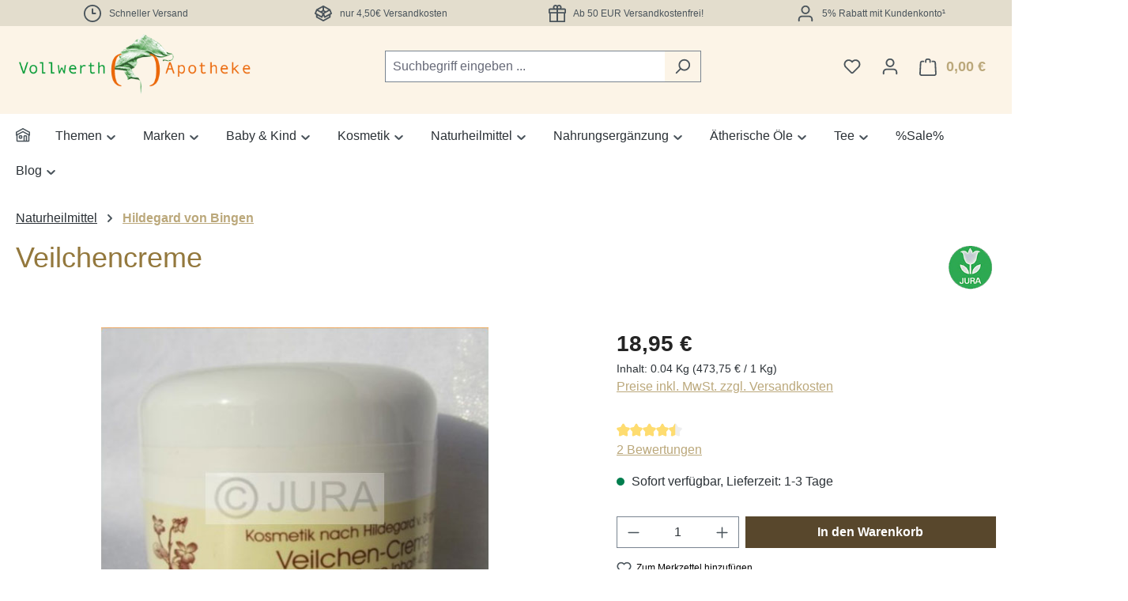

--- FILE ---
content_type: text/html; charset=UTF-8
request_url: https://shop.vollwerth-apotheke.de/veilchencreme/
body_size: 25823
content:
<!DOCTYPE html><html lang="de-DE" itemscope="itemscope" itemtype="https://schema.org/WebPage"><head><meta charset="utf-8"><meta name="viewport" content="width=device-width, initial-scale=1, shrink-to-fit=no"><meta name="author" content="Sabine Vollwerth"><meta name="robots" content="index,follow"><meta name="revisit-after" content="15 days"><meta name="keywords" content="Hildegard"><meta name="description" content="Originalzubereitung nach Dr. Hertzka® ohne chemische Konservierungsstoffe und Emulgatoren. Ein hautfreundliches Tages- und Nacht-Kosmetikum bei trockener Haut und zur Narbenpflege."><meta property="og:type" content="product"><meta property="og:site_name" content="Vollwerth-Apotheke"><meta property="og:url" content="https://shop.vollwerth-apotheke.de/veilchencreme/"><meta property="og:title" content="Veilchencreme nach Hildegard von Bingen"><meta property="og:description" content="Originalzubereitung nach Dr. Hertzka® ohne chemische Konservierungsstoffe und Emulgatoren. Ein hautfreundliches Tages- und Nacht-Kosmetikum bei trockener Haut und zur Narbenpflege."><meta property="og:image" content="https://shop.vollwerth-apotheke.de/media/f9/9a/08/1650789778/veilchencreme.jpg?ts=1677078126"><meta property="product:brand" content="JURA Naturheilmittel GmbH"><meta property="product:price:amount" content="18.95"><meta property="product:price:currency" content="EUR"><meta property="product:product_link" content="https://shop.vollwerth-apotheke.de/veilchencreme/"><meta name="twitter:card" content="product"><meta name="twitter:site" content="Vollwerth-Apotheke"><meta name="twitter:title" content="Veilchencreme nach Hildegard von Bingen"><meta name="twitter:description" content="Originalzubereitung nach Dr. Hertzka® ohne chemische Konservierungsstoffe und Emulgatoren. Ein hautfreundliches Tages- und Nacht-Kosmetikum bei trockener Haut und zur Narbenpflege."><meta name="twitter:image" content="https://shop.vollwerth-apotheke.de/media/f9/9a/08/1650789778/veilchencreme.jpg?ts=1677078126"><meta itemprop="copyrightHolder" content="Vollwerth-Apotheke"><meta itemprop="copyrightYear" content=""><meta itemprop="isFamilyFriendly" content="true"><meta itemprop="image" content="https://shop.vollwerth-apotheke.de/media/13/09/22/1683658526/vollwerth-apotheke.png?ts=1683658526"><meta name="theme-color" content="#fff"><link rel="icon" href="https://shop.vollwerth-apotheke.de/media/0e/41/34/1650865919/favicon.ico?ts=1650865919"><link rel="apple-touch-icon" href="https://shop.vollwerth-apotheke.de/media/cc/e5/9f/1662635909/vollwerth-logo.png?ts=1683833046"><link rel="canonical" href="https://shop.vollwerth-apotheke.de/veilchencreme/" /><title itemprop="name"> Veilchencreme nach Hildegard von Bingen </title><link rel="stylesheet" href="https://shop.vollwerth-apotheke.de/theme/118d9db714eca8dde754986a807ccb26/css/all.css?1768561064"> <script>window.features=JSON.parse('\u007B\u0022V6_5_0_0\u0022\u003Atrue,\u0022v6.5.0.0\u0022\u003Atrue,\u0022V6_6_0_0\u0022\u003Atrue,\u0022v6.6.0.0\u0022\u003Atrue,\u0022V6_7_0_0\u0022\u003Atrue,\u0022v6.7.0.0\u0022\u003Atrue,\u0022V6_8_0_0\u0022\u003Afalse,\u0022v6.8.0.0\u0022\u003Afalse,\u0022DISABLE_VUE_COMPAT\u0022\u003Atrue,\u0022disable.vue.compat\u0022\u003Atrue,\u0022ACCESSIBILITY_TWEAKS\u0022\u003Atrue,\u0022accessibility.tweaks\u0022\u003Atrue,\u0022TELEMETRY_METRICS\u0022\u003Afalse,\u0022telemetry.metrics\u0022\u003Afalse,\u0022FLOW_EXECUTION_AFTER_BUSINESS_PROCESS\u0022\u003Afalse,\u0022flow.execution.after.business.process\u0022\u003Afalse,\u0022PERFORMANCE_TWEAKS\u0022\u003Afalse,\u0022performance.tweaks\u0022\u003Afalse,\u0022CACHE_CONTEXT_HASH_RULES_OPTIMIZATION\u0022\u003Afalse,\u0022cache.context.hash.rules.optimization\u0022\u003Afalse,\u0022CACHE_REWORK\u0022\u003Afalse,\u0022cache.rework\u0022\u003Afalse,\u0022DEFERRED_CART_ERRORS\u0022\u003Afalse,\u0022deferred.cart.errors\u0022\u003Afalse,\u0022PRODUCT_ANALYTICS\u0022\u003Afalse,\u0022product.analytics\u0022\u003Afalse,\u0022REPEATED_PAYMENT_FINALIZE\u0022\u003Afalse,\u0022repeated.payment.finalize\u0022\u003Afalse,\u0022METEOR_TEXT_EDITOR\u0022\u003Afalse,\u0022meteor.text.editor\u0022\u003Afalse\u007D');window.gtagActive=true;window.gtagURL='https://www.googletagmanager.com/gtag/js?id=AW-1071875347';window.controllerName='product';window.actionName='index';window.activeRoute='frontend.detail.page';window.trackOrders='1';window.gtagTrackingId='AW-1071875347';window.dataLayer=window.dataLayer||[];window.gtagConfig={'anonymize_ip':'1','cookie_domain':'none','cookie_prefix':'_swag_ga',};function gtag(){dataLayer.push(arguments);};(()=>{const analyticsStorageEnabled=document.cookie.split(';').some((item)=>item.trim().includes('google-analytics-enabled=1'));const adsEnabled=document.cookie.split(';').some((item)=>item.trim().includes('google-ads-enabled=1'));gtag('consent','default',{'ad_user_data':'denied','ad_storage':'denied','ad_personalization':'denied','analytics_storage':'denied'});const consentUpdate={};if(adsEnabled){consentUpdate.ad_user_data='granted';consentUpdate.ad_storage='granted';consentUpdate.ad_personalization='granted';}
if(analyticsStorageEnabled){consentUpdate.analytics_storage='granted';}
if(Object.keys(consentUpdate).length>0){gtag('consent','update',consentUpdate);}})();window.shopwareAnalytics={trackingId:'',merchantConsent:true,debug:false,storefrontController:'Product',storefrontAction:'index',storefrontRoute:'frontend.detail.page',storefrontCmsPageType:'product_detail',};window.googleReCaptchaV3Active=true;window.useDefaultCookieConsent=true;window.activeNavigationId='76c6a292ae054a65b2ff8e720dd4209b';window.activeRoute='frontend.detail.page';window.activeRouteParameters='\u007B\u0022_httpCache\u0022\u003Atrue,\u0022productId\u0022\u003A\u0022113f19f485324a1fb6cc8577eacb14c1\u0022\u007D';window.router={'frontend.cart.offcanvas':'/checkout/offcanvas','frontend.cookie.offcanvas':'/cookie/offcanvas','frontend.cookie.groups':'/cookie/groups','frontend.checkout.finish.page':'/checkout/finish','frontend.checkout.info':'/widgets/checkout/info','frontend.menu.offcanvas':'/widgets/menu/offcanvas','frontend.cms.page':'/widgets/cms','frontend.cms.navigation.page':'/widgets/cms/navigation','frontend.country.country-data':'/country/country-state-data','frontend.app-system.generate-token':'/app-system/Placeholder/generate-token','frontend.gateway.context':'/gateway/context','frontend.cookie.consent.offcanvas':'/cookie/consent-offcanvas','frontend.account.login.page':'/account/login',};window.salesChannelId='b1ef72e9087c40339a7b75f3cc79e460';window.router['frontend.shopware_analytics.customer.data']='/storefront/script/shopware-analytics-customer';window.breakpoints=JSON.parse('\u007B\u0022xs\u0022\u003A0,\u0022sm\u0022\u003A576,\u0022md\u0022\u003A768,\u0022lg\u0022\u003A992,\u0022xl\u0022\u003A1200,\u0022xxl\u0022\u003A1400\u007D');window.customerLoggedInState=0;window.wishlistEnabled=1;window.validationMessages=JSON.parse('\u007B\u0022required\u0022\u003A\u0022Die\u0020Eingabe\u0020darf\u0020nicht\u0020leer\u0020sein.\u0022,\u0022email\u0022\u003A\u0022Ung\\u00fcltige\u0020E\u002DMail\u002DAdresse.\u0020Die\u0020E\u002DMail\u0020ben\\u00f6tigt\u0020das\u0020Format\u0020\\\u0022nutzer\u0040beispiel.de\\\u0022.\u0022,\u0022confirmation\u0022\u003A\u0022Ihre\u0020Eingaben\u0020sind\u0020nicht\u0020identisch.\u0022,\u0022minLength\u0022\u003A\u0022Die\u0020Eingabe\u0020ist\u0020zu\u0020kurz.\u0022,\u0022grecaptcha\u0022\u003A\u0022Bitte\u0020akzeptieren\u0020Sie\u0020die\u0020technisch\u0020erforderlichen\u0020Cookies,\u0020um\u0020die\u0020reCAPTCHA\u002D\\u00dcberpr\\u00fcfung\u0020zu\u0020erm\\u00f6glichen.\u0022\u007D');window.themeJsPublicPath='https://shop.vollwerth-apotheke.de/theme/118d9db714eca8dde754986a807ccb26/js/';window._paq=window._paq||[];window._paq.push(['enableHeartBeatTimer']);window._paq.push(['setEcommerceView','8003759','Veilchencreme','']);window.mTrackCall=function(){if(!window.matomoCookieActive){window._paq.push(['disableCookies']);}
window._paq.push(['trackPageView']);window._paq.push(['enableLinkTracking']);}
window._paq.push(['setTrackerUrl','https://shop.vollwerth-apotheke.de/mtmtrpr']);window._paq.push(['setSiteId','1']);(function(){const d=document,g=d.createElement('script'),s=d.getElementsByTagName('script')[0];g.type='text/javascript';g.async=true;g.src='https://shop.vollwerth-apotheke.de/mtmtrpr.js';s.parentNode.insertBefore(g,s);})();</script> <script type="application/ld+json"> { "@context": "https://schema.org", "@type": "OnlineStore", "@id": "https://shop.vollwerth-apotheke.de/#organization", "name": "Vollwerth-Apotheke", "url": "https://shop.vollwerth-apotheke.de", "address": { "@type": "PostalAddress", "streetAddress": "Koblenzer Str. 24", "addressLocality": "Siegen", "postalCode": "57072", "addressCountry": "DE" } } </script><script id="recaptcha-script" data-src='https://www.google.com/recaptcha/api.js?render=6Lf2VugrAAAAADpTbYCbUArdqm-aVDDcFi6zgTAY' defer></script><script src="https://shop.vollwerth-apotheke.de/theme/118d9db714eca8dde754986a807ccb26/js/storefront/storefront.js?1768561064" defer></script><script src="https://shop.vollwerth-apotheke.de/theme/118d9db714eca8dde754986a807ccb26/js/swag-pay-pal/swag-pay-pal.js?1768561064" defer></script><script src="https://shop.vollwerth-apotheke.de/theme/118d9db714eca8dde754986a807ccb26/js/tmms-product-customer-inputs/tmms-product-customer-inputs.js?1768561064" defer></script><script src="https://shop.vollwerth-apotheke.de/theme/118d9db714eca8dde754986a807ccb26/js/tmms-drop-down-menu/tmms-drop-down-menu.js?1768561064" defer></script><script src="https://shop.vollwerth-apotheke.de/theme/118d9db714eca8dde754986a807ccb26/js/frosh-platform-share-basket/frosh-platform-share-basket.js?1768561064" defer></script><script src="https://shop.vollwerth-apotheke.de/theme/118d9db714eca8dde754986a807ccb26/js/dne-custom-css-js/dne-custom-css-js.js?1768561064" defer></script><script src="https://shop.vollwerth-apotheke.de/theme/118d9db714eca8dde754986a807ccb26/js/frosh-lazy-sizes/frosh-lazy-sizes.js?1768561064" defer></script><script src="https://shop.vollwerth-apotheke.de/theme/118d9db714eca8dde754986a807ccb26/js/pickware-dhl/pickware-dhl.js?1768561064" defer></script><script src="https://shop.vollwerth-apotheke.de/theme/118d9db714eca8dde754986a807ccb26/js/pickware-shipping-bundle/pickware-shipping-bundle.js?1768561064" defer></script><script src="https://shop.vollwerth-apotheke.de/theme/118d9db714eca8dde754986a807ccb26/js/tinect-matomo/tinect-matomo.js?1768561064" defer></script><script src="https://shop.vollwerth-apotheke.de/theme/118d9db714eca8dde754986a807ccb26/js/swag-analytics/swag-analytics.js?1768561064" defer></script><script src="https://shop.vollwerth-apotheke.de/theme/118d9db714eca8dde754986a807ccb26/js/shop-studio-nutrition-labelling-cloud/shop-studio-nutrition-labelling-cloud.js?1768561064" defer></script></head><body class="is-ctl-product is-act-index is-active-route-frontend-detail-page"><div id="page-top" class="skip-to-content bg-primary-subtle text-primary-emphasis overflow-hidden" tabindex="-1"><div class="container skip-to-content-container d-flex justify-content-center visually-hidden-focusable"><a href="#content-main" class="skip-to-content-link d-inline-flex text-decoration-underline m-1 p-2 fw-bold gap-2"> Zum Hauptinhalt springen </a><a href="#header-main-search-input" class="skip-to-content-link d-inline-flex text-decoration-underline m-1 p-2 fw-bold gap-2 d-none d-sm-block"> Zur Suche springen </a><a href="#main-navigation-menu" class="skip-to-content-link d-inline-flex text-decoration-underline m-1 p-2 fw-bold gap-2 d-none d-lg-block"> Zur Hauptnavigation springen </a></div></div><noscript class="noscript-main"><div role="alert" aria-live="polite" class="alert alert-info d-flex align-items-center"> <span class="icon icon-info" aria-hidden="true"><svg xmlns="http://www.w3.org/2000/svg" xmlns:xlink="http://www.w3.org/1999/xlink" width="24" height="24" viewBox="0 0 24 24"><defs><path d="M12 7c.5523 0 1 .4477 1 1s-.4477 1-1 1-1-.4477-1-1 .4477-1 1-1zm1 9c0 .5523-.4477 1-1 1s-1-.4477-1-1v-5c0-.5523.4477-1 1-1s1 .4477 1 1v5zm11-4c0 6.6274-5.3726 12-12 12S0 18.6274 0 12 5.3726 0 12 0s12 5.3726 12 12zM12 2C6.4772 2 2 6.4772 2 12s4.4772 10 10 10 10-4.4772 10-10S17.5228 2 12 2z" id="icons-default-info" /></defs><use xlink:href="#icons-default-info" fill="#758CA3" fill-rule="evenodd" /></svg></span> <div class="alert-content-container"> Um unseren Shop in vollem Umfang nutzen zu können, empfehlen wir Ihnen Javascript in Ihrem Browser zu aktivieren. </div></div></noscript><header class="header-main"><div class="topbar-outer-container topbar"><div class="container"><div class="top-bar top-bar-notification d-lg-block"><nav class="top-bar-notification-nav sm-width-50"><div class="top-bar-notification-nav-item-container d-none d-only-xs-flex d-only-sm-flex d-only-md-flex d-only-lg-flex d-only-xl-flex "><div class="top-bar-notification-nav-item-inner-container top-bar-notification-nav-item-container-1 center iconleft"> <span class="top-bar-notification-nav-item-icon"> <span class="icon icon-clock" aria-hidden="true"><svg xmlns="http://www.w3.org/2000/svg" xmlns:xlink="http://www.w3.org/1999/xlink" width="24" height="24" viewBox="0 0 24 24"><defs><path d="M13 11V6c0-.5523-.4477-1-1-1s-1 .4477-1 1v6c0 .5523.4477 1 1 1h4c.5523 0 1-.4477 1-1s-.4477-1-1-1h-3zm-1 13C5.3726 24 0 18.6274 0 12S5.3726 0 12 0s12 5.3726 12 12-5.3726 12-12 12zm0-2c5.5228 0 10-4.4772 10-10S17.5228 2 12 2 2 6.4772 2 12s4.4772 10 10 10z" id="icons-default-clock" /></defs><use xlink:href="#icons-default-clock" fill="#758CA3" fill-rule="evenodd" /></svg></span> </span> <span class="top-bar-notification-nav-item-text"> Schneller Versand </span> </div></div><div class="top-bar-notification-nav-item-container d-none d-only-xs-flex d-only-sm-flex d-only-md-flex d-only-lg-flex d-only-xl-flex "><div class="top-bar-notification-nav-item-inner-container top-bar-notification-nav-item-container-2 center iconleft"> <span class="top-bar-notification-nav-item-icon"> <span class="icon icon-package-open" aria-hidden="true"><svg xmlns="http://www.w3.org/2000/svg" xmlns:xlink="http://www.w3.org/1999/xlink" width="24" height="24" viewBox="0 0 24 24"><defs><path d="M13 3.6995v3.7463l2.4181 1.5113L18.941 7 13 3.6995zm.4203 6.3675L12 9.1792l-1.4203.8878L12 10.856l1.4203-.789zM8.582 8.957 11 7.4459V3.6995L5.0591 7 8.582 8.957zm13.4126-2.063 1.934 4.835a1 1 0 0 1-.4429 1.2455L22 13.7999V17a1 1 0 0 1-.5144.8742l-9 5a1 1 0 0 1-.9712 0l-9-5A1 1 0 0 1 2 17v-3.2001l-1.4856-.8254a1 1 0 0 1-.4429-1.2455l1.934-4.835c.0318-.305.2015-.5974.5089-.7682l9-5a1 1 0 0 1 .9712 0l9 5c.3074.1708.477.4632.5089.7682zM20 14.911l-5.5144 3.0635c-.5265.2925-1.1904.0565-1.414-.5028L12 14.793l-1.0715 2.6788c-.2237.5593-.8876.7953-1.4141.5028L4 14.911v1.5006l8 4.4444 8-4.4444V14.911zm-9.2556-2.4646L3.5068 8.4255l-1.2512 3.128 7.2376 4.021 1.2512-3.128zm2.5112 0 1.2512 3.128 7.2376-4.0208-1.2512-3.128-7.2376 4.0208z" id="icons-default-package-open" /></defs><use xlink:href="#icons-default-package-open" fill="#758CA3" fill-rule="evenodd" /></svg></span> </span> <span class="top-bar-notification-nav-item-text"> nur 4,50€ Versandkosten </span> </div></div><div class="top-bar-notification-nav-item-container d-none d-only-xs-flex d-only-sm-flex d-only-md-flex d-only-lg-flex d-only-xl-flex "><div class="top-bar-notification-nav-item-inner-container top-bar-notification-nav-item-container-3 center iconleft"> <span class="top-bar-notification-nav-item-icon"> <span class="icon icon-package-gift" aria-hidden="true"><svg xmlns="http://www.w3.org/2000/svg" xmlns:xlink="http://www.w3.org/1999/xlink" width="24" height="24" viewBox="0 0 24 24"><defs><path d="M13 7v3h9V7h-9zm-2 0H2v3h9V7zm0 5H3v10h8V12zm2 0v10h8V12h-8zM6.3368 5A3.4864 3.4864 0 0 1 6 3.5C6 1.567 7.567 0 9.5 0c.9793 0 1.8647.4022 2.5 1.0505C12.6353.4022 13.5207 0 14.5 0 16.433 0 18 1.567 18 3.5a3.4864 3.4864 0 0 1-.3368 1.5H22c1.1046 0 2 .8954 2 2v4c0 .5523-.4477 1-1 1v11c0 .5523-.4477 1-1 1H2c-.5523 0-1-.4477-1-1V12c-.5523 0-1-.4477-1-1V7c0-1.1046.8954-2 2-2h4.3368zM14.5 5c.8284 0 1.5-.6716 1.5-1.5S15.3284 2 14.5 2 13 2.6716 13 3.5 13.6716 5 14.5 5zm-5 0c.8284 0 1.5-.6716 1.5-1.5S10.3284 2 9.5 2 8 2.6716 8 3.5 8.6716 5 9.5 5z" id="icons-default-package-gift" /></defs><use xlink:href="#icons-default-package-gift" fill="#758CA3" fill-rule="evenodd" /></svg></span> </span> <span class="top-bar-notification-nav-item-text"> Ab 50 EUR Versandkostenfrei! </span> </div></div><div class="top-bar-notification-nav-item-container d-none d-only-xs-flex d-only-sm-flex d-only-md-flex d-only-lg-flex d-only-xl-flex "><div class="top-bar-notification-nav-item-inner-container top-bar-notification-nav-item-container-4 center iconleft"> <span class="top-bar-notification-nav-item-icon"> <span class="icon icon-avatar" aria-hidden="true"><svg xmlns="http://www.w3.org/2000/svg" xmlns:xlink="http://www.w3.org/1999/xlink" width="24" height="24" viewBox="0 0 24 24"><defs><path d="M12 3C9.7909 3 8 4.7909 8 7c0 2.2091 1.7909 4 4 4 2.2091 0 4-1.7909 4-4 0-2.2091-1.7909-4-4-4zm0-2c3.3137 0 6 2.6863 6 6s-2.6863 6-6 6-6-2.6863-6-6 2.6863-6 6-6zM4 22.099c0 .5523-.4477 1-1 1s-1-.4477-1-1V20c0-2.7614 2.2386-5 5-5h10.0007c2.7614 0 5 2.2386 5 5v2.099c0 .5523-.4477 1-1 1s-1-.4477-1-1V20c0-1.6569-1.3431-3-3-3H7c-1.6569 0-3 1.3431-3 3v2.099z" id="icons-default-avatar" /></defs><use xlink:href="#icons-default-avatar" fill="#758CA3" fill-rule="evenodd" /></svg></span> </span> <span class="top-bar-notification-nav-item-text"> 5% Rabatt mit Kundenkonto¹ </span> </div></div></nav></div></div></div><div class="container"><div class="top-bar d-none d-lg-block"></div><div class="row align-items-center header-row"><div class="col-12 col-lg-auto header-logo-col pb-sm-2 my-3 m-lg-0"><div class="header-logo-main text-center"><a class="header-logo-main-link" href="/" title="Zur Startseite gehen"><picture class="header-logo-picture d-block m-auto"><img src="https://shop.vollwerth-apotheke.de/media/13/09/22/1683658526/vollwerth-apotheke.png?ts=1683658526" alt="Zur Startseite gehen" class="img-fluid header-logo-main-img"></picture></a></div></div><div class="col-12 order-2 col-sm order-sm-1 header-search-col"><div class="row"><div class="col-sm-auto d-none d-sm-block d-lg-none"><div class="nav-main-toggle"> <button class="btn nav-main-toggle-btn header-actions-btn" type="button" data-off-canvas-menu="true" aria-label="Menü"> <span class="icon icon-stack" aria-hidden="true"><svg xmlns="http://www.w3.org/2000/svg" xmlns:xlink="http://www.w3.org/1999/xlink" width="24" height="24" viewBox="0 0 24 24"><defs><path d="M3 13c-.5523 0-1-.4477-1-1s.4477-1 1-1h18c.5523 0 1 .4477 1 1s-.4477 1-1 1H3zm0-7c-.5523 0-1-.4477-1-1s.4477-1 1-1h18c.5523 0 1 .4477 1 1s-.4477 1-1 1H3zm0 14c-.5523 0-1-.4477-1-1s.4477-1 1-1h18c.5523 0 1 .4477 1 1s-.4477 1-1 1H3z" id="icons-default-stack" /></defs><use xlink:href="#icons-default-stack" fill="#758CA3" fill-rule="evenodd" /></svg></span> </button> </div></div><div class="col"><div class="collapse" id="searchCollapse"><div class="header-search my-2 m-sm-auto"><form action="/search" method="get" data-search-widget="true" data-search-widget-options="{&quot;searchWidgetMinChars&quot;:3}" data-url="/suggest?search=" class="header-search-form js-search-form"><div class="input-group"><input type="search" id="header-main-search-input" name="search" class="form-control header-search-input" autocomplete="off" autocapitalize="off" placeholder="Suchbegriff eingeben ..." aria-label="Suchbegriff eingeben ..." role="combobox" aria-autocomplete="list" aria-controls="search-suggest-listbox" aria-expanded="false" aria-describedby="search-suggest-result-info" value=""> <button type="submit" class="btn header-search-btn" aria-label="Suchen"> <span class="header-search-icon"> <span class="icon icon-search" aria-hidden="true"><svg xmlns="http://www.w3.org/2000/svg" xmlns:xlink="http://www.w3.org/1999/xlink" width="24" height="24" viewBox="0 0 24 24"><defs><path d="M10.0944 16.3199 4.707 21.707c-.3905.3905-1.0237.3905-1.4142 0-.3905-.3905-.3905-1.0237 0-1.4142L8.68 14.9056C7.6271 13.551 7 11.8487 7 10c0-4.4183 3.5817-8 8-8s8 3.5817 8 8-3.5817 8-8 8c-1.8487 0-3.551-.627-4.9056-1.6801zM15 16c3.3137 0 6-2.6863 6-6s-2.6863-6-6-6-6 2.6863-6 6 2.6863 6 6 6z" id="icons-default-search" /></defs><use xlink:href="#icons-default-search" fill="#758CA3" fill-rule="evenodd" /></svg></span> </span> </button> <button class="btn header-close-btn js-search-close-btn d-none" type="button" aria-label="Die Dropdown-Suche schließen"> <span class="header-close-icon"> <span class="icon icon-x" aria-hidden="true"><svg xmlns="http://www.w3.org/2000/svg" xmlns:xlink="http://www.w3.org/1999/xlink" width="24" height="24" viewBox="0 0 24 24"><defs><path d="m10.5858 12-7.293-7.2929c-.3904-.3905-.3904-1.0237 0-1.4142.3906-.3905 1.0238-.3905 1.4143 0L12 10.5858l7.2929-7.293c.3905-.3904 1.0237-.3904 1.4142 0 .3905.3906.3905 1.0238 0 1.4143L13.4142 12l7.293 7.2929c.3904.3905.3904 1.0237 0 1.4142-.3906.3905-1.0238.3905-1.4143 0L12 13.4142l-7.2929 7.293c-.3905.3904-1.0237.3904-1.4142 0-.3905-.3906-.3905-1.0238 0-1.4143L10.5858 12z" id="icons-default-x" /></defs><use xlink:href="#icons-default-x" fill="#758CA3" fill-rule="evenodd" /></svg></span> </span> </button> </div></form></div></div></div></div></div><div class="col-12 order-1 col-sm-auto order-sm-2 header-actions-col"><div class="row g-0"><div class="col d-sm-none"><div class="menu-button"> <button class="btn nav-main-toggle-btn header-actions-btn" type="button" data-off-canvas-menu="true" aria-label="Menü"> <span class="icon icon-stack" aria-hidden="true"><svg xmlns="http://www.w3.org/2000/svg" xmlns:xlink="http://www.w3.org/1999/xlink" width="24" height="24" viewBox="0 0 24 24"><use xlink:href="#icons-default-stack" fill="#758CA3" fill-rule="evenodd" /></svg></span> </button> </div></div><div class="col-auto d-sm-none"><div class="search-toggle"> <button class="btn header-actions-btn search-toggle-btn js-search-toggle-btn collapsed" type="button" data-bs-toggle="collapse" data-bs-target="#searchCollapse" aria-expanded="false" aria-controls="searchCollapse" aria-label="Suchen"> <span class="icon icon-search" aria-hidden="true"><svg xmlns="http://www.w3.org/2000/svg" xmlns:xlink="http://www.w3.org/1999/xlink" width="24" height="24" viewBox="0 0 24 24"><use xlink:href="#icons-default-search" fill="#758CA3" fill-rule="evenodd" /></svg></span> </button> </div></div><div class="col-auto"><div class="header-wishlist"><a class="btn header-wishlist-btn header-actions-btn" href="/wishlist" title="Merkzettel" aria-labelledby="wishlist-basket-live-area"> <span class="header-wishlist-icon"> <span class="icon icon-heart" aria-hidden="true"><svg xmlns="http://www.w3.org/2000/svg" xmlns:xlink="http://www.w3.org/1999/xlink" width="24" height="24" viewBox="0 0 24 24"><defs><path d="M20.0139 12.2998c1.8224-1.8224 1.8224-4.7772 0-6.5996-1.8225-1.8225-4.7772-1.8225-6.5997 0L12 7.1144l-1.4142-1.4142c-1.8225-1.8225-4.7772-1.8225-6.5997 0-1.8224 1.8224-1.8224 4.7772 0 6.5996l7.519 7.519a.7.7 0 0 0 .9899 0l7.5189-7.519zm1.4142 1.4142-7.519 7.519c-1.0543 1.0544-2.7639 1.0544-3.8183 0L2.572 13.714c-2.6035-2.6035-2.6035-6.8245 0-9.428 2.6035-2.6035 6.8246-2.6035 9.4281 0 2.6035-2.6035 6.8246-2.6035 9.428 0 2.6036 2.6035 2.6036 6.8245 0 9.428z" id="icons-default-heart" /></defs><use xlink:href="#icons-default-heart" fill="#758CA3" fill-rule="evenodd" /></svg></span> </span> <span class="badge bg-primary header-wishlist-badge" id="wishlist-basket" data-wishlist-storage="true" data-wishlist-storage-options="{&quot;listPath&quot;:&quot;\/wishlist\/list&quot;,&quot;mergePath&quot;:&quot;\/wishlist\/merge&quot;,&quot;pageletPath&quot;:&quot;\/wishlist\/merge\/pagelet&quot;}" data-wishlist-widget="true" data-wishlist-widget-options="{&quot;showCounter&quot;:true}" aria-labelledby="wishlist-basket-live-area"></span> <span class="visually-hidden" id="wishlist-basket-live-area" data-wishlist-live-area-text="Du hast %counter% Produkte auf dem Merkzettel" aria-live="polite"></span> </a></div></div><div class="col-auto"><div class="account-menu"><div class="dropdown"> <button class="btn account-menu-btn header-actions-btn" type="button" id="accountWidget" data-account-menu="true" data-bs-toggle="dropdown" aria-haspopup="true" aria-expanded="false" aria-label="Ihr Konto" title="Ihr Konto"> <span class="icon icon-avatar" aria-hidden="true"><svg xmlns="http://www.w3.org/2000/svg" xmlns:xlink="http://www.w3.org/1999/xlink" width="24" height="24" viewBox="0 0 24 24"><use xlink:href="#icons-default-avatar" fill="#758CA3" fill-rule="evenodd" /></svg></span> </button> <div class="dropdown-menu dropdown-menu-end account-menu-dropdown js-account-menu-dropdown" aria-labelledby="accountWidget"><div class="offcanvas-header"> <button class="btn btn-secondary offcanvas-close js-offcanvas-close"> <span class="icon icon-x icon-sm" aria-hidden="true"><svg xmlns="http://www.w3.org/2000/svg" xmlns:xlink="http://www.w3.org/1999/xlink" width="24" height="24" viewBox="0 0 24 24"><use xlink:href="#icons-default-x" fill="#758CA3" fill-rule="evenodd" /></svg></span> Menü schließen </button> </div><div class="offcanvas-body"><div class="account-menu"><div class="dropdown-header account-menu-header"> Ihr Konto </div><div class="account-menu-login"><a href="/account/login" title="Anmelden" class="btn btn-primary account-menu-login-button"> Anmelden </a><div class="account-menu-register"> oder <a href="/account/login" title="Registrieren"> registrieren </a></div></div><div class="account-menu-links"><div class="header-account-menu"><div class="card account-menu-inner"><nav class="list-group list-group-flush account-aside-list-group"><a href="/account" title="Übersicht" class="list-group-item list-group-item-action account-aside-item"> Übersicht </a><a href="/account/profile" title="Persönliches Profil" class="list-group-item list-group-item-action account-aside-item"> Persönliches Profil </a><a href="/account/address" title="Adressen" class="list-group-item list-group-item-action account-aside-item"> Adressen </a><a href="/account/order" title="Bestellungen" class="list-group-item list-group-item-action account-aside-item"> Bestellungen </a><a href="/account/saved-carts" title="Gespeicherte Warenkörbe" class="list-group-item list-group-item-action account-aside-item"> Gespeicherte Warenkörbe </a></nav></div></div></div></div></div></div></div></div></div><div class="col-auto"><div class="header-cart" data-off-canvas-cart="true"><a class="btn header-cart-btn header-actions-btn" href="/checkout/cart" data-cart-widget="true" title="Warenkorb" aria-labelledby="cart-widget-aria-label" aria-haspopup="true"> <span class="header-cart-icon"> <span class="icon icon-bag" aria-hidden="true"><svg xmlns="http://www.w3.org/2000/svg" xmlns:xlink="http://www.w3.org/1999/xlink" width="24" height="24" viewBox="0 0 24 24"><defs><path d="M5.892 3c.5523 0 1 .4477 1 1s-.4477 1-1 1H3.7895a1 1 0 0 0-.9986.9475l-.7895 15c-.029.5515.3946 1.0221.9987 1.0525h17.8102c.5523 0 1-.4477.9986-1.0525l-.7895-15A1 1 0 0 0 20.0208 5H17.892c-.5523 0-1-.4477-1-1s.4477-1 1-1h2.1288c1.5956 0 2.912 1.249 2.9959 2.8423l.7894 15c.0035.0788.0035.0788.0042.1577 0 1.6569-1.3432 3-3 3H3c-.079-.0007-.079-.0007-.1577-.0041-1.6546-.0871-2.9253-1.499-2.8382-3.1536l.7895-15C.8775 4.249 2.1939 3 3.7895 3H5.892zm4 2c0 .5523-.4477 1-1 1s-1-.4477-1-1V3c0-1.6569 1.3432-3 3-3h2c1.6569 0 3 1.3431 3 3v2c0 .5523-.4477 1-1 1s-1-.4477-1-1V3c0-.5523-.4477-1-1-1h-2c-.5523 0-1 .4477-1 1v2z" id="icons-default-bag" /></defs><use xlink:href="#icons-default-bag" fill="#758CA3" fill-rule="evenodd" /></svg></span> </span> <span class="header-cart-total d-none d-sm-inline-block ms-sm-2"> 0,00 € </span> <span class="visually-hidden" id="cart-widget-aria-label"> Warenkorb enthält 0 Positionen. Der Gesamtwert beträgt 0,00 €. </span> </a></div></div></div></div></div></div></header><div class="nav-main"><div class="container"><div class="navbar-wrapper navbar-wrapper-dropdown has-dropdownmenu dropdownmenu-open-last-childrens-to-left" data-tmms-dropdown-menu-sticky-effect="true" data-tmms-dropdown-menu-sticky-effect-plugin-options='{ "positionDropdownMenuStickyEffectIsActive": "120", "notActiveViewportsDropdownMenuStickyEffectIsActiveString": "&#039;XS&#039;, &#039;SM&#039;, &#039;MD&#039;", "dropdownMenuMultiLineOpenLastChildToLeft": "1", "dropdownMenuNumberMainNavigationMenuItemsOpenToLeft": "1", "dropdownMenuMinimumNumberMainNavigationMenuItemsOpenToLeft": "3" }'><nav class="navbar navbar-expand-lg main-navigation-menu" id="main-navigation-menu" itemscope="itemscope" itemtype="https://schema.org/SiteNavigationElement" data-navbar="true" data-navbar-options="{&quot;pathIdList&quot;:[&quot;4059826c91f14a3dbb580d1cd88cdc62&quot;,&quot;56d49d8d192a46188269ed59a223b121&quot;]}" aria-label="Hauptnavigation"><div class="collapse navbar-collapse" id="main_nav"><ul class="navbar-nav main-navigation-menu-list flex-wrap"><li class="nav-item nav-item-4dfa8349ef4442689ef9d8a53ab4bc39"><a class="nav-link main-navigation-link home-link root nav-item-4dfa8349ef4442689ef9d8a53ab4bc39-link" href="/" itemprop="url" title="Home"><div class="main-navigation-link-text"> <span class="icon-home-container"><span class="icon icon-home" aria-hidden="true"><svg xmlns="http://www.w3.org/2000/svg" xmlns:xlink="http://www.w3.org/1999/xlink" width="24" height="24" viewBox="0 0 24 24"><defs><path d="M13 21v-7c0-1.1046.8954-2 2-2h2c1.1046 0 2 .8954 2 2v7h2.0499v-8.9246L12 7.139l-9 4.909V21h10zm10.0499-8v8c0 1.1046-.8955 2-2 2H3c-1.1046 0-2-.8954-2-2v-7.9986C.4771 13.0008 0 12.5817 0 12V7a1 1 0 0 1 .5211-.8779l11-6a1 1 0 0 1 .9578 0l11 6A1 1 0 0 1 24 7v5c0 .5631-.4472.974-.9501 1zM2 10.3156l9.5211-5.1934a1 1 0 0 1 .9578 0L22 10.3155V7.5936L12 2.1391 2 7.5936v2.7219zM15 14v7h2v-7h-2zm-8-2h2c1.1046 0 2 .8954 2 2v2c0 1.1046-.8954 2-2 2H7c-1.1046 0-2-.8954-2-2v-2c0-1.1046.8954-2 2-2zm0 2v2h2v-2H7z" id="icons-default-home" /></defs><use xlink:href="#icons-default-home" fill="#758CA3" fill-rule="evenodd" /></svg></span></span> <span class="d-none" itemprop="name">Home</span> </div></a></li><li class="nav-item nav-item-1a6f2b6a929148d9b0ec911d19666fb5 root dropdown has-children"> <span class="nav-item-link-container nav-item-1a6f2b6a929148d9b0ec911d19666fb5-link-container root p-2 dropdown has-children"><a class="nav-link nav-item-1a6f2b6a929148d9b0ec911d19666fb5-link root main-navigation-link p-2 has-children" href="https://shop.vollwerth-apotheke.de/themen/allergien/" itemprop="url" title="Themen"> <span class="main-navigation-link-text"> <span class="main-navigation-link-text-inner" itemprop="name"> Themen <span class="icon icon-arrow-medium-down icon-xs" aria-hidden="true"><svg xmlns="http://www.w3.org/2000/svg" xmlns:xlink="http://www.w3.org/1999/xlink" width="16" height="16" viewBox="0 0 16 16"><defs><path id="icons-solid-arrow-medium-down" d="M4.7071 6.2929c-.3905-.3905-1.0237-.3905-1.4142 0-.3905.3905-.3905 1.0237 0 1.4142l4 4c.3905.3905 1.0237.3905 1.4142 0l4-4c.3905-.3905.3905-1.0237 0-1.4142-.3905-.3905-1.0237-.3905-1.4142 0L8 9.5858l-3.2929-3.293z" /></defs><use xlink:href="#icons-solid-arrow-medium-down" fill="#758CA3" fill-rule="evenodd" /></svg></span> </span> </span> </a><div class="dropdown-menu dropdown-menu-level-0"><div class="nav-item nav-item-f46b53d02b214109bbc4608d1b56fbc1"><div class="nav-link nav-item-f46b53d02b214109bbc4608d1b56fbc1-link main-navigation-link has-no-children dropend"><div class="nav-item nav-item-f46b53d02b214109bbc4608d1b56fbc1"><a class="nav-link nav-item-f46b53d02b214109bbc4608d1b56fbc1-link main-navigation-link p-2 nav-item-f46b53d02b214109bbc4608d1b56fbc1 has-no-children" href="https://shop.vollwerth-apotheke.de/themen/allergien/" itemprop="url" title="Allergien"> <span class="main-navigation-link-text"> <span class="main-navigation-link-text-inner" itemprop="name"> Allergien </span> </span> </a></div></div></div><div class="nav-item nav-item-e242c531bc85465ba7282321374048d4"><div class="nav-link nav-item-e242c531bc85465ba7282321374048d4-link main-navigation-link has-no-children dropend"><div class="nav-item nav-item-e242c531bc85465ba7282321374048d4"><a class="nav-link nav-item-e242c531bc85465ba7282321374048d4-link main-navigation-link p-2 nav-item-e242c531bc85465ba7282321374048d4 has-no-children" href="https://shop.vollwerth-apotheke.de/themen/babys-kinder/" itemprop="url" title="Babys / Kinder"> <span class="main-navigation-link-text"> <span class="main-navigation-link-text-inner" itemprop="name"> Babys / Kinder </span> </span> </a></div></div></div><div class="nav-item nav-item-0191365579c479819408b80c93eb86ea"><div class="nav-link nav-item-0191365579c479819408b80c93eb86ea-link main-navigation-link has-no-children dropend"><div class="nav-item nav-item-0191365579c479819408b80c93eb86ea"><a class="nav-link nav-item-0191365579c479819408b80c93eb86ea-link main-navigation-link p-2 nav-item-0191365579c479819408b80c93eb86ea has-no-children" href="https://shop.vollwerth-apotheke.de/themen/beratung/" itemprop="url" title="Beratung"> <span class="main-navigation-link-text"> <span class="main-navigation-link-text-inner" itemprop="name"> Beratung </span> </span> </a></div></div></div><div class="nav-item nav-item-7cee0fbe2f4c4030b2c475015bb0195d"><div class="nav-link nav-item-7cee0fbe2f4c4030b2c475015bb0195d-link main-navigation-link has-no-children dropend"><div class="nav-item nav-item-7cee0fbe2f4c4030b2c475015bb0195d"><a class="nav-link nav-item-7cee0fbe2f4c4030b2c475015bb0195d-link main-navigation-link p-2 nav-item-7cee0fbe2f4c4030b2c475015bb0195d has-no-children" href="https://shop.vollwerth-apotheke.de/themen/duefte/" itemprop="url" title="Düfte"> <span class="main-navigation-link-text"> <span class="main-navigation-link-text-inner" itemprop="name"> Düfte </span> </span> </a></div></div></div><div class="nav-item nav-item-993a2fee482c4ed7b36418ddb2c668b3"><div class="nav-link nav-item-993a2fee482c4ed7b36418ddb2c668b3-link main-navigation-link dropdown has-children dropend"><div class="nav-item nav-item-993a2fee482c4ed7b36418ddb2c668b3"><a class="nav-link nav-item-993a2fee482c4ed7b36418ddb2c668b3-link main-navigation-link p-2 nav-item-993a2fee482c4ed7b36418ddb2c668b3 has-children" href="https://shop.vollwerth-apotheke.de/themen/erkaeltung/" itemprop="url" title="Erkältung"> <span class="main-navigation-link-text"> <span class="main-navigation-link-text-inner" itemprop="name"> <span class="icon icon-arrow-medium-left icon-xs" aria-hidden="true"><svg xmlns="http://www.w3.org/2000/svg" xmlns:xlink="http://www.w3.org/1999/xlink" width="16" height="16" viewBox="0 0 16 16"><defs><path id="icons-solid-arrow-medium-left" d="M4.7071 5.2929c-.3905-.3905-1.0237-.3905-1.4142 0-.3905.3905-.3905 1.0237 0 1.4142l4 4c.3905.3905 1.0237.3905 1.4142 0l4-4c.3905-.3905.3905-1.0237 0-1.4142-.3905-.3905-1.0237-.3905-1.4142 0L8 8.5858l-3.2929-3.293z" /></defs><use transform="matrix(0 -1 -1 0 16 16)" xlink:href="#icons-solid-arrow-medium-left" fill="#758CA3" fill-rule="evenodd" /></svg></span> Erkältung <span class="icon icon-arrow-medium-right icon-xs" aria-hidden="true"><svg xmlns="http://www.w3.org/2000/svg" xmlns:xlink="http://www.w3.org/1999/xlink" width="16" height="16" viewBox="0 0 16 16"><defs><path id="icons-solid-arrow-medium-right" d="M4.7071 5.2929c-.3905-.3905-1.0237-.3905-1.4142 0-.3905.3905-.3905 1.0237 0 1.4142l4 4c.3905.3905 1.0237.3905 1.4142 0l4-4c.3905-.3905.3905-1.0237 0-1.4142-.3905-.3905-1.0237-.3905-1.4142 0L8 8.5858l-3.2929-3.293z" /></defs><use transform="rotate(-90 8 8)" xlink:href="#icons-solid-arrow-medium-right" fill="#758CA3" fill-rule="evenodd" /></svg></span> </span> </span> </a></div><div class="dropdown-menu dropdown-menu-level-1"><div class="nav-item nav-item-6fbc440bc9854663ab80830850d0187a"><div class="nav-link nav-item-6fbc440bc9854663ab80830850d0187a-link main-navigation-link has-no-children dropend"><div class="nav-item nav-item-6fbc440bc9854663ab80830850d0187a"><a class="nav-link nav-item-6fbc440bc9854663ab80830850d0187a-link main-navigation-link p-2 nav-item-6fbc440bc9854663ab80830850d0187a has-no-children" href="https://shop.vollwerth-apotheke.de/themen/erkaeltung/husten/" itemprop="url" title="Husten"> <span class="main-navigation-link-text"> <span class="main-navigation-link-text-inner" itemprop="name"> Husten </span> </span> </a></div></div></div><div class="nav-item nav-item-e607f860976341098b5e541524921920"><div class="nav-link nav-item-e607f860976341098b5e541524921920-link main-navigation-link has-no-children dropend"><div class="nav-item nav-item-e607f860976341098b5e541524921920"><a class="nav-link nav-item-e607f860976341098b5e541524921920-link main-navigation-link p-2 nav-item-e607f860976341098b5e541524921920 has-no-children" href="https://shop.vollwerth-apotheke.de/themen/erkaeltung/schnupfen/" itemprop="url" title="Schnupfen"> <span class="main-navigation-link-text"> <span class="main-navigation-link-text-inner" itemprop="name"> Schnupfen </span> </span> </a></div></div></div><div class="nav-item nav-item-4eee0a2a307c4c49b1c638a0864c2335"><div class="nav-link nav-item-4eee0a2a307c4c49b1c638a0864c2335-link main-navigation-link has-no-children dropend"><div class="nav-item nav-item-4eee0a2a307c4c49b1c638a0864c2335"><a class="nav-link nav-item-4eee0a2a307c4c49b1c638a0864c2335-link main-navigation-link p-2 nav-item-4eee0a2a307c4c49b1c638a0864c2335 has-no-children" href="https://shop.vollwerth-apotheke.de/themen/erkaeltung/fieber/" itemprop="url" title="Fieber"> <span class="main-navigation-link-text"> <span class="main-navigation-link-text-inner" itemprop="name"> Fieber </span> </span> </a></div></div></div><div class="nav-item nav-item-1d42b61ed876448097da3c12fd47fa3a"><div class="nav-link nav-item-1d42b61ed876448097da3c12fd47fa3a-link main-navigation-link has-no-children dropend"><div class="nav-item nav-item-1d42b61ed876448097da3c12fd47fa3a"><a class="nav-link nav-item-1d42b61ed876448097da3c12fd47fa3a-link main-navigation-link p-2 nav-item-1d42b61ed876448097da3c12fd47fa3a has-no-children" href="https://shop.vollwerth-apotheke.de/themen/erkaeltung/nahrungsergaenzung/" itemprop="url" title="Nahrungsergänzung"> <span class="main-navigation-link-text"> <span class="main-navigation-link-text-inner" itemprop="name"> Nahrungsergänzung </span> </span> </a></div></div></div></div></div></div><div class="nav-item nav-item-0c374baea591440da8dbed44a1267e11"><div class="nav-link nav-item-0c374baea591440da8dbed44a1267e11-link main-navigation-link has-no-children dropend"><div class="nav-item nav-item-0c374baea591440da8dbed44a1267e11"><a class="nav-link nav-item-0c374baea591440da8dbed44a1267e11-link main-navigation-link p-2 nav-item-0c374baea591440da8dbed44a1267e11 has-no-children" href="https://shop.vollwerth-apotheke.de/themen/fusspflege/" itemprop="url" title="Fußpflege"> <span class="main-navigation-link-text"> <span class="main-navigation-link-text-inner" itemprop="name"> Fußpflege </span> </span> </a></div></div></div><div class="nav-item nav-item-81715d3091234cc5951ed451b9797d6f"><div class="nav-link nav-item-81715d3091234cc5951ed451b9797d6f-link main-navigation-link has-no-children dropend"><div class="nav-item nav-item-81715d3091234cc5951ed451b9797d6f"><a class="nav-link nav-item-81715d3091234cc5951ed451b9797d6f-link main-navigation-link p-2 nav-item-81715d3091234cc5951ed451b9797d6f has-no-children" href="https://shop.vollwerth-apotheke.de/themen/globuli/" itemprop="url" title="Globuli"> <span class="main-navigation-link-text"> <span class="main-navigation-link-text-inner" itemprop="name"> Globuli </span> </span> </a></div></div></div><div class="nav-item nav-item-34f980b2a42b43a7b9a02ee59e41589f"><div class="nav-link nav-item-34f980b2a42b43a7b9a02ee59e41589f-link main-navigation-link has-no-children dropend"><div class="nav-item nav-item-34f980b2a42b43a7b9a02ee59e41589f"><a class="nav-link nav-item-34f980b2a42b43a7b9a02ee59e41589f-link main-navigation-link p-2 nav-item-34f980b2a42b43a7b9a02ee59e41589f has-no-children" href="https://shop.vollwerth-apotheke.de/themen/haare/" itemprop="url" title="Haare"> <span class="main-navigation-link-text"> <span class="main-navigation-link-text-inner" itemprop="name"> Haare </span> </span> </a></div></div></div><div class="nav-item nav-item-f3848dc5bdb342cbbcc39e58162dd3e7"><div class="nav-link nav-item-f3848dc5bdb342cbbcc39e58162dd3e7-link main-navigation-link has-no-children dropend"><div class="nav-item nav-item-f3848dc5bdb342cbbcc39e58162dd3e7"><a class="nav-link nav-item-f3848dc5bdb342cbbcc39e58162dd3e7-link main-navigation-link p-2 nav-item-f3848dc5bdb342cbbcc39e58162dd3e7 has-no-children" href="https://shop.vollwerth-apotheke.de/themen/haut/" itemprop="url" title="Haut"> <span class="main-navigation-link-text"> <span class="main-navigation-link-text-inner" itemprop="name"> Haut </span> </span> </a></div></div></div><div class="nav-item nav-item-357e5d37df0b4a7190a557cc32ce8ffd"><div class="nav-link nav-item-357e5d37df0b4a7190a557cc32ce8ffd-link main-navigation-link has-no-children dropend"><div class="nav-item nav-item-357e5d37df0b4a7190a557cc32ce8ffd"><a class="nav-link nav-item-357e5d37df0b4a7190a557cc32ce8ffd-link main-navigation-link p-2 nav-item-357e5d37df0b4a7190a557cc32ce8ffd has-no-children" href="https://shop.vollwerth-apotheke.de/themen/magen-darm/" itemprop="url" title="Magen &amp; Darm"> <span class="main-navigation-link-text"> <span class="main-navigation-link-text-inner" itemprop="name"> Magen &amp; Darm </span> </span> </a></div></div></div><div class="nav-item nav-item-c04736f8ad9b4fb6b97ecab71bc43aa0"><div class="nav-link nav-item-c04736f8ad9b4fb6b97ecab71bc43aa0-link main-navigation-link has-no-children dropend"><div class="nav-item nav-item-c04736f8ad9b4fb6b97ecab71bc43aa0"><a class="nav-link nav-item-c04736f8ad9b4fb6b97ecab71bc43aa0-link main-navigation-link p-2 nav-item-c04736f8ad9b4fb6b97ecab71bc43aa0 has-no-children" href="https://shop.vollwerth-apotheke.de/themen/mundpflege/" itemprop="url" title="Mundpflege"> <span class="main-navigation-link-text"> <span class="main-navigation-link-text-inner" itemprop="name"> Mundpflege </span> </span> </a></div></div></div><div class="nav-item nav-item-9e276ad36f4645f9977b2a0eac46e70c"><div class="nav-link nav-item-9e276ad36f4645f9977b2a0eac46e70c-link main-navigation-link has-no-children dropend"><div class="nav-item nav-item-9e276ad36f4645f9977b2a0eac46e70c"><a class="nav-link nav-item-9e276ad36f4645f9977b2a0eac46e70c-link main-navigation-link p-2 nav-item-9e276ad36f4645f9977b2a0eac46e70c has-no-children" href="https://shop.vollwerth-apotheke.de/themen/neurodermitis/" itemprop="url" title="Neurodermitis"> <span class="main-navigation-link-text"> <span class="main-navigation-link-text-inner" itemprop="name"> Neurodermitis </span> </span> </a></div></div></div><div class="nav-item nav-item-77dc750af7244d69bef7da23701ecca8"><div class="nav-link nav-item-77dc750af7244d69bef7da23701ecca8-link main-navigation-link has-no-children dropend"><div class="nav-item nav-item-77dc750af7244d69bef7da23701ecca8"><a class="nav-link nav-item-77dc750af7244d69bef7da23701ecca8-link main-navigation-link p-2 nav-item-77dc750af7244d69bef7da23701ecca8 has-no-children" href="https://shop.vollwerth-apotheke.de/themen/schlaf/" itemprop="url" title="Schlaf"> <span class="main-navigation-link-text"> <span class="main-navigation-link-text-inner" itemprop="name"> Schlaf </span> </span> </a></div></div></div><div class="nav-item nav-item-6c37f0ffcd994955aa06105f79aaf282"><div class="nav-link nav-item-6c37f0ffcd994955aa06105f79aaf282-link main-navigation-link has-no-children dropend"><div class="nav-item nav-item-6c37f0ffcd994955aa06105f79aaf282"><a class="nav-link nav-item-6c37f0ffcd994955aa06105f79aaf282-link main-navigation-link p-2 nav-item-6c37f0ffcd994955aa06105f79aaf282 has-no-children" href="https://shop.vollwerth-apotheke.de/themen/schmerzen/" itemprop="url" title="Schmerzen"> <span class="main-navigation-link-text"> <span class="main-navigation-link-text-inner" itemprop="name"> Schmerzen </span> </span> </a></div></div></div><div class="nav-item nav-item-cf204859712f449f888532af29d9c582"><div class="nav-link nav-item-cf204859712f449f888532af29d9c582-link main-navigation-link dropdown has-children dropend"><div class="nav-item nav-item-cf204859712f449f888532af29d9c582"><a class="nav-link nav-item-cf204859712f449f888532af29d9c582-link main-navigation-link p-2 nav-item-cf204859712f449f888532af29d9c582 has-children" href="https://shop.vollwerth-apotheke.de/themen/schwangerschaft/" itemprop="url" title="Schwangerschaft"> <span class="main-navigation-link-text"> <span class="main-navigation-link-text-inner" itemprop="name"> <span class="icon icon-arrow-medium-left icon-xs" aria-hidden="true"><svg xmlns="http://www.w3.org/2000/svg" xmlns:xlink="http://www.w3.org/1999/xlink" width="16" height="16" viewBox="0 0 16 16"><use transform="matrix(0 -1 -1 0 16 16)" xlink:href="#icons-solid-arrow-medium-left" fill="#758CA3" fill-rule="evenodd" /></svg></span> Schwangerschaft <span class="icon icon-arrow-medium-right icon-xs" aria-hidden="true"><svg xmlns="http://www.w3.org/2000/svg" xmlns:xlink="http://www.w3.org/1999/xlink" width="16" height="16" viewBox="0 0 16 16"><use transform="rotate(-90 8 8)" xlink:href="#icons-solid-arrow-medium-right" fill="#758CA3" fill-rule="evenodd" /></svg></span> </span> </span> </a></div><div class="dropdown-menu dropdown-menu-level-1"><div class="nav-item nav-item-072217d3e0044ff9a9f8e94ea05b6f5e"><div class="nav-link nav-item-072217d3e0044ff9a9f8e94ea05b6f5e-link main-navigation-link has-no-children dropend"><div class="nav-item nav-item-072217d3e0044ff9a9f8e94ea05b6f5e"><a class="nav-link nav-item-072217d3e0044ff9a9f8e94ea05b6f5e-link main-navigation-link p-2 nav-item-072217d3e0044ff9a9f8e94ea05b6f5e has-no-children" href="https://shop.vollwerth-apotheke.de/themen/schwangerschaft/geburt/" itemprop="url" title="Geburt"> <span class="main-navigation-link-text"> <span class="main-navigation-link-text-inner" itemprop="name"> Geburt </span> </span> </a></div></div></div><div class="nav-item nav-item-96ee697bf4534a8eb0ab2816675d8200"><div class="nav-link nav-item-96ee697bf4534a8eb0ab2816675d8200-link main-navigation-link has-no-children dropend"><div class="nav-item nav-item-96ee697bf4534a8eb0ab2816675d8200"><a class="nav-link nav-item-96ee697bf4534a8eb0ab2816675d8200-link main-navigation-link p-2 nav-item-96ee697bf4534a8eb0ab2816675d8200 has-no-children" href="https://shop.vollwerth-apotheke.de/themen/schwangerschaft/wochenbett/" itemprop="url" title="Wochenbett"> <span class="main-navigation-link-text"> <span class="main-navigation-link-text-inner" itemprop="name"> Wochenbett </span> </span> </a></div></div></div><div class="nav-item nav-item-3db187b1776048a7b3e6ef6ca4d53fc1"><div class="nav-link nav-item-3db187b1776048a7b3e6ef6ca4d53fc1-link main-navigation-link has-no-children dropend"><div class="nav-item nav-item-3db187b1776048a7b3e6ef6ca4d53fc1"><a class="nav-link nav-item-3db187b1776048a7b3e6ef6ca4d53fc1-link main-navigation-link p-2 nav-item-3db187b1776048a7b3e6ef6ca4d53fc1 has-no-children" href="https://shop.vollwerth-apotheke.de/themen/schwangerschaft/babypflege/" itemprop="url" title="Babypflege"> <span class="main-navigation-link-text"> <span class="main-navigation-link-text-inner" itemprop="name"> Babypflege </span> </span> </a></div></div></div><div class="nav-item nav-item-bdcdd9ab8418419387ca64e84bb9363a"><div class="nav-link nav-item-bdcdd9ab8418419387ca64e84bb9363a-link main-navigation-link has-no-children dropend"><div class="nav-item nav-item-bdcdd9ab8418419387ca64e84bb9363a"><a class="nav-link nav-item-bdcdd9ab8418419387ca64e84bb9363a-link main-navigation-link p-2 nav-item-bdcdd9ab8418419387ca64e84bb9363a has-no-children" href="https://shop.vollwerth-apotheke.de/themen/schwangerschaft/nahrungsergaenzung/" itemprop="url" title="Nahrungsergänzung"> <span class="main-navigation-link-text"> <span class="main-navigation-link-text-inner" itemprop="name"> Nahrungsergänzung </span> </span> </a></div></div></div></div></div></div><div class="nav-item nav-item-c43f23dfee064d3ca497cc6662f70939"><div class="nav-link nav-item-c43f23dfee064d3ca497cc6662f70939-link main-navigation-link has-no-children dropend"><div class="nav-item nav-item-c43f23dfee064d3ca497cc6662f70939"><a class="nav-link nav-item-c43f23dfee064d3ca497cc6662f70939-link main-navigation-link p-2 nav-item-c43f23dfee064d3ca497cc6662f70939 has-no-children" href="https://shop.vollwerth-apotheke.de/themen/tests/" itemprop="url" title="Tests"> <span class="main-navigation-link-text"> <span class="main-navigation-link-text-inner" itemprop="name"> Tests </span> </span> </a></div></div></div><div class="nav-item nav-item-25194960138a4a0796f3fad963583c20"><div class="nav-link nav-item-25194960138a4a0796f3fad963583c20-link main-navigation-link has-no-children dropend"><div class="nav-item nav-item-25194960138a4a0796f3fad963583c20"><a class="nav-link nav-item-25194960138a4a0796f3fad963583c20-link main-navigation-link p-2 nav-item-25194960138a4a0796f3fad963583c20 has-no-children" href="https://shop.vollwerth-apotheke.de/themen/tiergesundheit/" itemprop="url" title="Tiergesundheit"> <span class="main-navigation-link-text"> <span class="main-navigation-link-text-inner" itemprop="name"> Tiergesundheit </span> </span> </a></div></div></div><div class="nav-item nav-item-b97a344a7cdc4da99015966cd4c81018"><div class="nav-link nav-item-b97a344a7cdc4da99015966cd4c81018-link main-navigation-link has-no-children dropend"><div class="nav-item nav-item-b97a344a7cdc4da99015966cd4c81018"><a class="nav-link nav-item-b97a344a7cdc4da99015966cd4c81018-link main-navigation-link p-2 nav-item-b97a344a7cdc4da99015966cd4c81018 has-no-children" href="https://shop.vollwerth-apotheke.de/themen/vitamine-mineralien/" itemprop="url" title="Vitamine &amp; Mineralien"> <span class="main-navigation-link-text"> <span class="main-navigation-link-text-inner" itemprop="name"> Vitamine &amp; Mineralien </span> </span> </a></div></div></div><div class="nav-item nav-item-3b6388ca02f04f62a029b54339b400c3"><div class="nav-link nav-item-3b6388ca02f04f62a029b54339b400c3-link main-navigation-link has-no-children dropend"><div class="nav-item nav-item-3b6388ca02f04f62a029b54339b400c3"><a class="nav-link nav-item-3b6388ca02f04f62a029b54339b400c3-link main-navigation-link p-2 nav-item-3b6388ca02f04f62a029b54339b400c3 has-no-children" href="https://shop.vollwerth-apotheke.de/themen/wechseljahre/" itemprop="url" title="Wechseljahre"> <span class="main-navigation-link-text"> <span class="main-navigation-link-text-inner" itemprop="name"> Wechseljahre </span> </span> </a></div></div></div></div></span> </li><li class="nav-item nav-item-8871143723cc4019a5e9a8ef55031e7e root dropdown has-children"> <span class="nav-item-link-container nav-item-8871143723cc4019a5e9a8ef55031e7e-link-container root p-2 dropdown has-children"><a class="nav-link nav-item-8871143723cc4019a5e9a8ef55031e7e-link root main-navigation-link p-2 has-children" href="https://shop.vollwerth-apotheke.de/bahnhof-apotheke-kempten/" itemprop="url" title="Marken"> <span class="main-navigation-link-text"> <span class="main-navigation-link-text-inner" itemprop="name"> Marken <span class="icon icon-arrow-medium-down icon-xs" aria-hidden="true"><svg xmlns="http://www.w3.org/2000/svg" xmlns:xlink="http://www.w3.org/1999/xlink" width="16" height="16" viewBox="0 0 16 16"><use xlink:href="#icons-solid-arrow-medium-down" fill="#758CA3" fill-rule="evenodd" /></svg></span> </span> </span> </a><div class="dropdown-menu dropdown-menu-level-0"><div class="nav-item nav-item-8bf4148711034e8f88c2ae379562fbfb"><div class="nav-link nav-item-8bf4148711034e8f88c2ae379562fbfb-link main-navigation-link has-no-children dropend"><div class="nav-item nav-item-8bf4148711034e8f88c2ae379562fbfb"><a class="nav-link nav-item-8bf4148711034e8f88c2ae379562fbfb-link main-navigation-link p-2 nav-item-8bf4148711034e8f88c2ae379562fbfb has-no-children" href="https://shop.vollwerth-apotheke.de/bahnhof-apotheke-kempten/" itemprop="url" title="Bahnhof-Apotheke Kempten"> <span class="main-navigation-link-text"> <span class="main-navigation-link-text-inner" itemprop="name"> Bahnhof-Apotheke Kempten </span> </span> </a></div></div></div><div class="nav-item nav-item-f45ce140f61349dcb348dd23a4773c81"><div class="nav-link nav-item-f45ce140f61349dcb348dd23a4773c81-link main-navigation-link has-no-children dropend"><div class="nav-item nav-item-f45ce140f61349dcb348dd23a4773c81"><a class="nav-link nav-item-f45ce140f61349dcb348dd23a4773c81-link main-navigation-link p-2 nav-item-f45ce140f61349dcb348dd23a4773c81 has-no-children" href="https://shop.vollwerth-apotheke.de/marken/casida/" itemprop="url" title="Casida"> <span class="main-navigation-link-text"> <span class="main-navigation-link-text-inner" itemprop="name"> Casida </span> </span> </a></div></div></div><div class="nav-item nav-item-e60c19f7a23441e5a796b25e5bc6f4c6"><div class="nav-link nav-item-e60c19f7a23441e5a796b25e5bc6f4c6-link main-navigation-link has-no-children dropend"><div class="nav-item nav-item-e60c19f7a23441e5a796b25e5bc6f4c6"><a class="nav-link nav-item-e60c19f7a23441e5a796b25e5bc6f4c6-link main-navigation-link p-2 nav-item-e60c19f7a23441e5a796b25e5bc6f4c6 has-no-children" href="https://shop.vollwerth-apotheke.de/naturheilmittel/tiergesundheit/cdvet/" itemprop="url" title="cdVet"> <span class="main-navigation-link-text"> <span class="main-navigation-link-text-inner" itemprop="name"> cdVet </span> </span> </a></div></div></div><div class="nav-item nav-item-b9f76a11c7364c63ba16b12b162a56b9"><div class="nav-link nav-item-b9f76a11c7364c63ba16b12b162a56b9-link main-navigation-link has-no-children dropend"><div class="nav-item nav-item-b9f76a11c7364c63ba16b12b162a56b9"><a class="nav-link nav-item-b9f76a11c7364c63ba16b12b162a56b9-link main-navigation-link p-2 nav-item-b9f76a11c7364c63ba16b12b162a56b9 has-no-children" href="https://shop.vollwerth-apotheke.de/naturheilmittel/dhu/" itemprop="url" title="DHU"> <span class="main-navigation-link-text"> <span class="main-navigation-link-text-inner" itemprop="name"> DHU </span> </span> </a></div></div></div><div class="nav-item nav-item-f5a6deebc28e4b98a866d917a4328ad5"><div class="nav-link nav-item-f5a6deebc28e4b98a866d917a4328ad5-link main-navigation-link has-no-children dropend"><div class="nav-item nav-item-f5a6deebc28e4b98a866d917a4328ad5"><a class="nav-link nav-item-f5a6deebc28e4b98a866d917a4328ad5-link main-navigation-link p-2 nav-item-f5a6deebc28e4b98a866d917a4328ad5 has-no-children" href="https://shop.vollwerth-apotheke.de/kosmetik/naturkosmetik/dr.-hauschka/" itemprop="url" title="Dr. Hauschka"> <span class="main-navigation-link-text"> <span class="main-navigation-link-text-inner" itemprop="name"> Dr. Hauschka </span> </span> </a></div></div></div><div class="nav-item nav-item-ceec2c5a040147cb9f60316c71257717"><div class="nav-link nav-item-ceec2c5a040147cb9f60316c71257717-link main-navigation-link has-no-children dropend"><div class="nav-item nav-item-ceec2c5a040147cb9f60316c71257717"><a class="nav-link nav-item-ceec2c5a040147cb9f60316c71257717-link main-navigation-link p-2 nav-item-ceec2c5a040147cb9f60316c71257717 has-no-children" href="https://shop.vollwerth-apotheke.de/naturheilmittel/dr.-loges/" itemprop="url" title="Dr. Loges"> <span class="main-navigation-link-text"> <span class="main-navigation-link-text-inner" itemprop="name"> Dr. Loges </span> </span> </a></div></div></div><div class="nav-item nav-item-04bdc86282d749b99a818cbee405f2ab"><div class="nav-link nav-item-04bdc86282d749b99a818cbee405f2ab-link main-navigation-link has-no-children dropend"><div class="nav-item nav-item-04bdc86282d749b99a818cbee405f2ab"><a class="nav-link nav-item-04bdc86282d749b99a818cbee405f2ab-link main-navigation-link p-2 nav-item-04bdc86282d749b99a818cbee405f2ab has-no-children" href="https://shop.vollwerth-apotheke.de/marken/emser/" itemprop="url" title="Emser"> <span class="main-navigation-link-text"> <span class="main-navigation-link-text-inner" itemprop="name"> Emser </span> </span> </a></div></div></div><div class="nav-item nav-item-b7febd62306548b7999e974e6904b8fb"><div class="nav-link nav-item-b7febd62306548b7999e974e6904b8fb-link main-navigation-link has-no-children dropend"><div class="nav-item nav-item-b7febd62306548b7999e974e6904b8fb"><a class="nav-link nav-item-b7febd62306548b7999e974e6904b8fb-link main-navigation-link p-2 nav-item-b7febd62306548b7999e974e6904b8fb has-no-children" href="https://shop.vollwerth-apotheke.de/tee/" itemprop="url" title="H&amp;S Tee"> <span class="main-navigation-link-text"> <span class="main-navigation-link-text-inner" itemprop="name"> H&amp;S Tee </span> </span> </a></div></div></div><div class="nav-item nav-item-c740b024b5f647c7bf34791ab4cc1230"><div class="nav-link nav-item-c740b024b5f647c7bf34791ab4cc1230-link main-navigation-link has-no-children dropend"><div class="nav-item nav-item-c740b024b5f647c7bf34791ab4cc1230"><a class="nav-link nav-item-c740b024b5f647c7bf34791ab4cc1230-link main-navigation-link p-2 nav-item-c740b024b5f647c7bf34791ab4cc1230 has-no-children" href="https://shop.vollwerth-apotheke.de/naturheilmittel/heel/" itemprop="url" title="Heel"> <span class="main-navigation-link-text"> <span class="main-navigation-link-text-inner" itemprop="name"> Heel </span> </span> </a></div></div></div><div class="nav-item nav-item-ae476d56dfff4f478b0f6bbbac7fca2c"><div class="nav-link nav-item-ae476d56dfff4f478b0f6bbbac7fca2c-link main-navigation-link has-no-children dropend"><div class="nav-item nav-item-ae476d56dfff4f478b0f6bbbac7fca2c"><a class="nav-link nav-item-ae476d56dfff4f478b0f6bbbac7fca2c-link main-navigation-link p-2 nav-item-ae476d56dfff4f478b0f6bbbac7fca2c has-no-children" href="https://shop.vollwerth-apotheke.de/marken/jura/" itemprop="url" title="Jura"> <span class="main-navigation-link-text"> <span class="main-navigation-link-text-inner" itemprop="name"> Jura </span> </span> </a></div></div></div><div class="nav-item nav-item-e149cfc0678b474880934f906d9cd80f"><div class="nav-link nav-item-e149cfc0678b474880934f906d9cd80f-link main-navigation-link has-no-children dropend"><div class="nav-item nav-item-e149cfc0678b474880934f906d9cd80f"><a class="nav-link nav-item-e149cfc0678b474880934f906d9cd80f-link main-navigation-link p-2 nav-item-e149cfc0678b474880934f906d9cd80f has-no-children" href="https://shop.vollwerth-apotheke.de/marken/medesign/" itemprop="url" title="Medesign"> <span class="main-navigation-link-text"> <span class="main-navigation-link-text-inner" itemprop="name"> Medesign </span> </span> </a></div></div></div><div class="nav-item nav-item-e3d655e00be845cbbc9916916529c06c"><div class="nav-link nav-item-e3d655e00be845cbbc9916916529c06c-link main-navigation-link has-no-children dropend"><div class="nav-item nav-item-e3d655e00be845cbbc9916916529c06c"><a class="nav-link nav-item-e3d655e00be845cbbc9916916529c06c-link main-navigation-link p-2 nav-item-e3d655e00be845cbbc9916916529c06c has-no-children" href="https://shop.vollwerth-apotheke.de/naturafit/" itemprop="url" title="Naturafit"> <span class="main-navigation-link-text"> <span class="main-navigation-link-text-inner" itemprop="name"> Naturafit </span> </span> </a></div></div></div><div class="nav-item nav-item-9c60b205a15e47259e71c42a1b2fd0cc"><div class="nav-link nav-item-9c60b205a15e47259e71c42a1b2fd0cc-link main-navigation-link has-no-children dropend"><div class="nav-item nav-item-9c60b205a15e47259e71c42a1b2fd0cc"><a class="nav-link nav-item-9c60b205a15e47259e71c42a1b2fd0cc-link main-navigation-link p-2 nav-item-9c60b205a15e47259e71c42a1b2fd0cc has-no-children" href="https://shop.vollwerth-apotheke.de/nahrungsergaenzung/bach-blueten/" itemprop="url" title="Nelsons"> <span class="main-navigation-link-text"> <span class="main-navigation-link-text-inner" itemprop="name"> Nelsons </span> </span> </a></div></div></div><div class="nav-item nav-item-38fa91fa2ec8475ca32ab98db757ad0c"><div class="nav-link nav-item-38fa91fa2ec8475ca32ab98db757ad0c-link main-navigation-link has-no-children dropend"><div class="nav-item nav-item-38fa91fa2ec8475ca32ab98db757ad0c"><a class="nav-link nav-item-38fa91fa2ec8475ca32ab98db757ad0c-link main-navigation-link p-2 nav-item-38fa91fa2ec8475ca32ab98db757ad0c has-no-children" href="https://shop.vollwerth-apotheke.de/nahrungsergaenzung/omni-biotic/" itemprop="url" title="OMNi-BiOTiC"> <span class="main-navigation-link-text"> <span class="main-navigation-link-text-inner" itemprop="name"> OMNi-BiOTiC </span> </span> </a></div></div></div><div class="nav-item nav-item-8c1f9a4ff80b495d8e00d39f86d0b2cc"><div class="nav-link nav-item-8c1f9a4ff80b495d8e00d39f86d0b2cc-link main-navigation-link has-no-children dropend"><div class="nav-item nav-item-8c1f9a4ff80b495d8e00d39f86d0b2cc"><a class="nav-link nav-item-8c1f9a4ff80b495d8e00d39f86d0b2cc-link main-navigation-link p-2 nav-item-8c1f9a4ff80b495d8e00d39f86d0b2cc has-no-children" href="https://shop.vollwerth-apotheke.de/naturheilmittel/pekana/" itemprop="url" title="Pekana"> <span class="main-navigation-link-text"> <span class="main-navigation-link-text-inner" itemprop="name"> Pekana </span> </span> </a></div></div></div><div class="nav-item nav-item-5a5798c42eb84a6cb23a22f6818b9320"><div class="nav-link nav-item-5a5798c42eb84a6cb23a22f6818b9320-link main-navigation-link has-no-children dropend"><div class="nav-item nav-item-5a5798c42eb84a6cb23a22f6818b9320"><a class="nav-link nav-item-5a5798c42eb84a6cb23a22f6818b9320-link main-navigation-link p-2 nav-item-5a5798c42eb84a6cb23a22f6818b9320 has-no-children" href="https://shop.vollwerth-apotheke.de/naturheilmittel/p.-jentschura/" itemprop="url" title="P. Jentschura"> <span class="main-navigation-link-text"> <span class="main-navigation-link-text-inner" itemprop="name"> P. Jentschura </span> </span> </a></div></div></div><div class="nav-item nav-item-23129fd291a04355931260e184c78764"><div class="nav-link nav-item-23129fd291a04355931260e184c78764-link main-navigation-link has-no-children dropend"><div class="nav-item nav-item-23129fd291a04355931260e184c78764"><a class="nav-link nav-item-23129fd291a04355931260e184c78764-link main-navigation-link p-2 nav-item-23129fd291a04355931260e184c78764 has-no-children" href="https://shop.vollwerth-apotheke.de/primavera/" itemprop="url" title="Primavera"> <span class="main-navigation-link-text"> <span class="main-navigation-link-text-inner" itemprop="name"> Primavera </span> </span> </a></div></div></div><div class="nav-item nav-item-88c9f785c7eb47d181168bedbe651f50"><div class="nav-link nav-item-88c9f785c7eb47d181168bedbe651f50-link main-navigation-link has-no-children dropend"><div class="nav-item nav-item-88c9f785c7eb47d181168bedbe651f50"><a class="nav-link nav-item-88c9f785c7eb47d181168bedbe651f50-link main-navigation-link p-2 nav-item-88c9f785c7eb47d181168bedbe651f50 has-no-children" href="https://shop.vollwerth-apotheke.de/marken/siriderma/" itemprop="url" title="Siriderma"> <span class="main-navigation-link-text"> <span class="main-navigation-link-text-inner" itemprop="name"> Siriderma </span> </span> </a></div></div></div><div class="nav-item nav-item-50c593c0103f465f841e0c301fabd387"><div class="nav-link nav-item-50c593c0103f465f841e0c301fabd387-link main-navigation-link has-no-children dropend"><div class="nav-item nav-item-50c593c0103f465f841e0c301fabd387"><a class="nav-link nav-item-50c593c0103f465f841e0c301fabd387-link main-navigation-link p-2 nav-item-50c593c0103f465f841e0c301fabd387 has-no-children" href="https://shop.vollwerth-apotheke.de/naturheilmittel/wala/" itemprop="url" title="WALA"> <span class="main-navigation-link-text"> <span class="main-navigation-link-text-inner" itemprop="name"> WALA </span> </span> </a></div></div></div><div class="nav-item nav-item-17d85ba451fb430187c6a8080067889f"><div class="nav-link nav-item-17d85ba451fb430187c6a8080067889f-link main-navigation-link has-no-children dropend"><div class="nav-item nav-item-17d85ba451fb430187c6a8080067889f"><a class="nav-link nav-item-17d85ba451fb430187c6a8080067889f-link main-navigation-link p-2 nav-item-17d85ba451fb430187c6a8080067889f has-no-children" href="https://shop.vollwerth-apotheke.de/kosmetik/naturkosmetik/weleda/" itemprop="url" title="Weleda"> <span class="main-navigation-link-text"> <span class="main-navigation-link-text-inner" itemprop="name"> Weleda </span> </span> </a></div></div></div></div></span> </li><li class="nav-item nav-item-d8162268d73b49bf884eae6d713d4f6a root dropdown has-children"> <span class="nav-item-link-container nav-item-d8162268d73b49bf884eae6d713d4f6a-link-container root p-2 dropdown has-children"><a class="nav-link nav-item-d8162268d73b49bf884eae6d713d4f6a-link root main-navigation-link p-2 has-children" href="https://shop.vollwerth-apotheke.de/baby-kind/" itemprop="url" title="Baby &amp; Kind"> <span class="main-navigation-link-text"> <span class="main-navigation-link-text-inner" itemprop="name"> Baby &amp; Kind <span class="icon icon-arrow-medium-down icon-xs" aria-hidden="true"><svg xmlns="http://www.w3.org/2000/svg" xmlns:xlink="http://www.w3.org/1999/xlink" width="16" height="16" viewBox="0 0 16 16"><use xlink:href="#icons-solid-arrow-medium-down" fill="#758CA3" fill-rule="evenodd" /></svg></span> </span> </span> </a><div class="dropdown-menu dropdown-menu-level-0"><div class="nav-item nav-item-4f51096d7a0e4939959d8b66ca8950fd"><div class="nav-link nav-item-4f51096d7a0e4939959d8b66ca8950fd-link main-navigation-link has-no-children dropend"><div class="nav-item nav-item-4f51096d7a0e4939959d8b66ca8950fd"><a class="nav-link nav-item-4f51096d7a0e4939959d8b66ca8950fd-link main-navigation-link p-2 nav-item-4f51096d7a0e4939959d8b66ca8950fd has-no-children" href="https://shop.vollwerth-apotheke.de/baby-kind/schwangerschaft/" itemprop="url" title="Schwangerschaft"> <span class="main-navigation-link-text"> <span class="main-navigation-link-text-inner" itemprop="name"> Schwangerschaft </span> </span> </a></div></div></div><div class="nav-item nav-item-1e62728f9b15483580a4d9002c77967d"><div class="nav-link nav-item-1e62728f9b15483580a4d9002c77967d-link main-navigation-link has-no-children dropend"><div class="nav-item nav-item-1e62728f9b15483580a4d9002c77967d"><a class="nav-link nav-item-1e62728f9b15483580a4d9002c77967d-link main-navigation-link p-2 nav-item-1e62728f9b15483580a4d9002c77967d has-no-children" href="https://shop.vollwerth-apotheke.de/baby-kind/baby-saeugling/" itemprop="url" title="Baby/Säugling"> <span class="main-navigation-link-text"> <span class="main-navigation-link-text-inner" itemprop="name"> Baby/Säugling </span> </span> </a></div></div></div><div class="nav-item nav-item-b23805e448424df5a6ba1b80963ab860"><div class="nav-link nav-item-b23805e448424df5a6ba1b80963ab860-link main-navigation-link has-no-children dropend"><div class="nav-item nav-item-b23805e448424df5a6ba1b80963ab860"><a class="nav-link nav-item-b23805e448424df5a6ba1b80963ab860-link main-navigation-link p-2 nav-item-b23805e448424df5a6ba1b80963ab860 has-no-children" href="https://shop.vollwerth-apotheke.de/baby-kind/stillzeit/" itemprop="url" title="Stillzeit"> <span class="main-navigation-link-text"> <span class="main-navigation-link-text-inner" itemprop="name"> Stillzeit </span> </span> </a></div></div></div><div class="nav-item nav-item-7d7f269e61d14cdca207866406315e5f"><div class="nav-link nav-item-7d7f269e61d14cdca207866406315e5f-link main-navigation-link has-no-children dropend"><div class="nav-item nav-item-7d7f269e61d14cdca207866406315e5f"><a class="nav-link nav-item-7d7f269e61d14cdca207866406315e5f-link main-navigation-link p-2 nav-item-7d7f269e61d14cdca207866406315e5f has-no-children" href="https://shop.vollwerth-apotheke.de/baby-kind/kinder/" itemprop="url" title="Kinder"> <span class="main-navigation-link-text"> <span class="main-navigation-link-text-inner" itemprop="name"> Kinder </span> </span> </a></div></div></div><div class="nav-item nav-item-8dd79101b7a0410a9124a0a9de77320d"><div class="nav-link nav-item-8dd79101b7a0410a9124a0a9de77320d-link main-navigation-link has-no-children dropend"><div class="nav-item nav-item-8dd79101b7a0410a9124a0a9de77320d"><a class="nav-link nav-item-8dd79101b7a0410a9124a0a9de77320d-link main-navigation-link p-2 nav-item-8dd79101b7a0410a9124a0a9de77320d has-no-children" href="https://shop.vollwerth-apotheke.de/baby-kind/oele/" itemprop="url" title="Öle"> <span class="main-navigation-link-text"> <span class="main-navigation-link-text-inner" itemprop="name"> Öle </span> </span> </a></div></div></div><div class="nav-item nav-item-239778b9de10464aa3ff573ff914cdfc"><div class="nav-link nav-item-239778b9de10464aa3ff573ff914cdfc-link main-navigation-link has-no-children dropend"><div class="nav-item nav-item-239778b9de10464aa3ff573ff914cdfc"><a class="nav-link nav-item-239778b9de10464aa3ff573ff914cdfc-link main-navigation-link p-2 nav-item-239778b9de10464aa3ff573ff914cdfc has-no-children" href="https://shop.vollwerth-apotheke.de/baby-kind/erkaeltung/" itemprop="url" title="Erkältung"> <span class="main-navigation-link-text"> <span class="main-navigation-link-text-inner" itemprop="name"> Erkältung </span> </span> </a></div></div></div><div class="nav-item nav-item-1d814a19e09a418f9018bdb35f20ec1f"><div class="nav-link nav-item-1d814a19e09a418f9018bdb35f20ec1f-link main-navigation-link has-no-children dropend"><div class="nav-item nav-item-1d814a19e09a418f9018bdb35f20ec1f"><a class="nav-link nav-item-1d814a19e09a418f9018bdb35f20ec1f-link main-navigation-link p-2 nav-item-1d814a19e09a418f9018bdb35f20ec1f has-no-children" href="https://shop.vollwerth-apotheke.de/baby-kind/wickel/" itemprop="url" title="Wickel"> <span class="main-navigation-link-text"> <span class="main-navigation-link-text-inner" itemprop="name"> Wickel </span> </span> </a></div></div></div><div class="nav-item nav-item-71ee275d34f74b6791350cd4d62e7e05"><div class="nav-link nav-item-71ee275d34f74b6791350cd4d62e7e05-link main-navigation-link has-no-children dropend"><div class="nav-item nav-item-71ee275d34f74b6791350cd4d62e7e05"><a class="nav-link nav-item-71ee275d34f74b6791350cd4d62e7e05-link main-navigation-link p-2 nav-item-71ee275d34f74b6791350cd4d62e7e05 has-no-children" href="https://shop.vollwerth-apotheke.de/baby-kind/diverse/" itemprop="url" title="Diverse"> <span class="main-navigation-link-text"> <span class="main-navigation-link-text-inner" itemprop="name"> Diverse </span> </span> </a></div></div></div><div class="nav-item nav-item-2f6df9e31d7542a2a862f350a7303b07"><div class="nav-link nav-item-2f6df9e31d7542a2a862f350a7303b07-link main-navigation-link has-no-children dropend"><div class="nav-item nav-item-2f6df9e31d7542a2a862f350a7303b07"><a class="nav-link nav-item-2f6df9e31d7542a2a862f350a7303b07-link main-navigation-link p-2 nav-item-2f6df9e31d7542a2a862f350a7303b07 has-no-children" href="https://shop.vollwerth-apotheke.de/baby-kind/sale/" itemprop="url" title="%Sale%"> <span class="main-navigation-link-text"> <span class="main-navigation-link-text-inner" itemprop="name"> %Sale% </span> </span> </a></div></div></div><div class="nav-item nav-item-cf82061a5129435bad17d02a3e997502"><div class="nav-link nav-item-cf82061a5129435bad17d02a3e997502-link main-navigation-link dropdown has-children dropend"><div class="nav-item nav-item-cf82061a5129435bad17d02a3e997502"><a class="nav-link nav-item-cf82061a5129435bad17d02a3e997502-link main-navigation-link p-2 nav-item-cf82061a5129435bad17d02a3e997502 has-children" href="https://shop.vollwerth-apotheke.de/baby-kind/symptome/blaehungen/" itemprop="url" title="Symptome"> <span class="main-navigation-link-text"> <span class="main-navigation-link-text-inner" itemprop="name"> <span class="icon icon-arrow-medium-left icon-xs" aria-hidden="true"><svg xmlns="http://www.w3.org/2000/svg" xmlns:xlink="http://www.w3.org/1999/xlink" width="16" height="16" viewBox="0 0 16 16"><use transform="matrix(0 -1 -1 0 16 16)" xlink:href="#icons-solid-arrow-medium-left" fill="#758CA3" fill-rule="evenodd" /></svg></span> Symptome <span class="icon icon-arrow-medium-right icon-xs" aria-hidden="true"><svg xmlns="http://www.w3.org/2000/svg" xmlns:xlink="http://www.w3.org/1999/xlink" width="16" height="16" viewBox="0 0 16 16"><use transform="rotate(-90 8 8)" xlink:href="#icons-solid-arrow-medium-right" fill="#758CA3" fill-rule="evenodd" /></svg></span> </span> </span> </a></div><div class="dropdown-menu dropdown-menu-level-1"><div class="nav-item nav-item-422fc984013747ffa0ecbbbcade2286d"><div class="nav-link nav-item-422fc984013747ffa0ecbbbcade2286d-link main-navigation-link has-no-children dropend"><div class="nav-item nav-item-422fc984013747ffa0ecbbbcade2286d"><a class="nav-link nav-item-422fc984013747ffa0ecbbbcade2286d-link main-navigation-link p-2 nav-item-422fc984013747ffa0ecbbbcade2286d has-no-children" href="https://shop.vollwerth-apotheke.de/baby-kind/symptome/blaehungen/" itemprop="url" title="Blähungen"> <span class="main-navigation-link-text"> <span class="main-navigation-link-text-inner" itemprop="name"> Blähungen </span> </span> </a></div></div></div><div class="nav-item nav-item-5d95f486d0194e6b88129ef731fe38ed"><div class="nav-link nav-item-5d95f486d0194e6b88129ef731fe38ed-link main-navigation-link has-no-children dropend"><div class="nav-item nav-item-5d95f486d0194e6b88129ef731fe38ed"><a class="nav-link nav-item-5d95f486d0194e6b88129ef731fe38ed-link main-navigation-link p-2 nav-item-5d95f486d0194e6b88129ef731fe38ed has-no-children" href="https://shop.vollwerth-apotheke.de/baby-kind/symptome/fieber/" itemprop="url" title="Fieber"> <span class="main-navigation-link-text"> <span class="main-navigation-link-text-inner" itemprop="name"> Fieber </span> </span> </a></div></div></div><div class="nav-item nav-item-0794cc33319f43859543385e7df3d660"><div class="nav-link nav-item-0794cc33319f43859543385e7df3d660-link main-navigation-link has-no-children dropend"><div class="nav-item nav-item-0794cc33319f43859543385e7df3d660"><a class="nav-link nav-item-0794cc33319f43859543385e7df3d660-link main-navigation-link p-2 nav-item-0794cc33319f43859543385e7df3d660 has-no-children" href="https://shop.vollwerth-apotheke.de/baby-kind/symptome/hautprobleme/" itemprop="url" title="Hautprobleme"> <span class="main-navigation-link-text"> <span class="main-navigation-link-text-inner" itemprop="name"> Hautprobleme </span> </span> </a></div></div></div><div class="nav-item nav-item-2c82adf370fe4ee58531a4c9578ced5e"><div class="nav-link nav-item-2c82adf370fe4ee58531a4c9578ced5e-link main-navigation-link has-no-children dropend"><div class="nav-item nav-item-2c82adf370fe4ee58531a4c9578ced5e"><a class="nav-link nav-item-2c82adf370fe4ee58531a4c9578ced5e-link main-navigation-link p-2 nav-item-2c82adf370fe4ee58531a4c9578ced5e has-no-children" href="https://shop.vollwerth-apotheke.de/baby-kind/symptome/husten/" itemprop="url" title="Husten"> <span class="main-navigation-link-text"> <span class="main-navigation-link-text-inner" itemprop="name"> Husten </span> </span> </a></div></div></div><div class="nav-item nav-item-1e0c6358a50f450bb8aa9c976a89f062"><div class="nav-link nav-item-1e0c6358a50f450bb8aa9c976a89f062-link main-navigation-link has-no-children dropend"><div class="nav-item nav-item-1e0c6358a50f450bb8aa9c976a89f062"><a class="nav-link nav-item-1e0c6358a50f450bb8aa9c976a89f062-link main-navigation-link p-2 nav-item-1e0c6358a50f450bb8aa9c976a89f062 has-no-children" href="https://shop.vollwerth-apotheke.de/baby-kind/symptome/schlafprobleme/" itemprop="url" title="Schlafprobleme"> <span class="main-navigation-link-text"> <span class="main-navigation-link-text-inner" itemprop="name"> Schlafprobleme </span> </span> </a></div></div></div><div class="nav-item nav-item-1ad9435bca1e4b45801712b2e5e9fd3d"><div class="nav-link nav-item-1ad9435bca1e4b45801712b2e5e9fd3d-link main-navigation-link has-no-children dropend"><div class="nav-item nav-item-1ad9435bca1e4b45801712b2e5e9fd3d"><a class="nav-link nav-item-1ad9435bca1e4b45801712b2e5e9fd3d-link main-navigation-link p-2 nav-item-1ad9435bca1e4b45801712b2e5e9fd3d has-no-children" href="https://shop.vollwerth-apotheke.de/baby-kind/symptome/schnupfen/" itemprop="url" title="Schnupfen"> <span class="main-navigation-link-text"> <span class="main-navigation-link-text-inner" itemprop="name"> Schnupfen </span> </span> </a></div></div></div><div class="nav-item nav-item-04d58bf6b2454ddfb428195739a6af1c"><div class="nav-link nav-item-04d58bf6b2454ddfb428195739a6af1c-link main-navigation-link has-no-children dropend"><div class="nav-item nav-item-04d58bf6b2454ddfb428195739a6af1c"><a class="nav-link nav-item-04d58bf6b2454ddfb428195739a6af1c-link main-navigation-link p-2 nav-item-04d58bf6b2454ddfb428195739a6af1c has-no-children" href="https://shop.vollwerth-apotheke.de/baby-kind/symptome/zahnen/" itemprop="url" title="Zahnen"> <span class="main-navigation-link-text"> <span class="main-navigation-link-text-inner" itemprop="name"> Zahnen </span> </span> </a></div></div></div></div></div></div></div></span> </li><li class="nav-item nav-item-7f5b1b11065c4155805597b80828cd36 root dropdown has-children"> <span class="nav-item-link-container nav-item-7f5b1b11065c4155805597b80828cd36-link-container root p-2 dropdown has-children"><a class="nav-link nav-item-7f5b1b11065c4155805597b80828cd36-link root main-navigation-link p-2 has-children" href="https://shop.vollwerth-apotheke.de/kosmetik/" itemprop="url" title="Kosmetik"> <span class="main-navigation-link-text"> <span class="main-navigation-link-text-inner" itemprop="name"> Kosmetik <span class="icon icon-arrow-medium-down icon-xs" aria-hidden="true"><svg xmlns="http://www.w3.org/2000/svg" xmlns:xlink="http://www.w3.org/1999/xlink" width="16" height="16" viewBox="0 0 16 16"><use xlink:href="#icons-solid-arrow-medium-down" fill="#758CA3" fill-rule="evenodd" /></svg></span> </span> </span> </a><div class="dropdown-menu dropdown-menu-level-0"><div class="nav-item nav-item-06e54a4067d84e6493307cd998373ee2"><div class="nav-link nav-item-06e54a4067d84e6493307cd998373ee2-link main-navigation-link dropdown has-children dropend"><div class="nav-item nav-item-06e54a4067d84e6493307cd998373ee2"><a class="nav-link nav-item-06e54a4067d84e6493307cd998373ee2-link main-navigation-link p-2 nav-item-06e54a4067d84e6493307cd998373ee2 has-children" href="https://shop.vollwerth-apotheke.de/kosmetik/naturkosmetik/" itemprop="url" title="Naturkosmetik"> <span class="main-navigation-link-text"> <span class="main-navigation-link-text-inner" itemprop="name"> <span class="icon icon-arrow-medium-left icon-xs" aria-hidden="true"><svg xmlns="http://www.w3.org/2000/svg" xmlns:xlink="http://www.w3.org/1999/xlink" width="16" height="16" viewBox="0 0 16 16"><use transform="matrix(0 -1 -1 0 16 16)" xlink:href="#icons-solid-arrow-medium-left" fill="#758CA3" fill-rule="evenodd" /></svg></span> Naturkosmetik <span class="icon icon-arrow-medium-right icon-xs" aria-hidden="true"><svg xmlns="http://www.w3.org/2000/svg" xmlns:xlink="http://www.w3.org/1999/xlink" width="16" height="16" viewBox="0 0 16 16"><use transform="rotate(-90 8 8)" xlink:href="#icons-solid-arrow-medium-right" fill="#758CA3" fill-rule="evenodd" /></svg></span> </span> </span> </a></div><div class="dropdown-menu dropdown-menu-level-1"><div class="nav-item nav-item-dbb84cbac55644a1bfeb14e251f1012b"><div class="nav-link nav-item-dbb84cbac55644a1bfeb14e251f1012b-link main-navigation-link has-no-children dropend"><div class="nav-item nav-item-dbb84cbac55644a1bfeb14e251f1012b"><a class="nav-link nav-item-dbb84cbac55644a1bfeb14e251f1012b-link main-navigation-link p-2 nav-item-dbb84cbac55644a1bfeb14e251f1012b has-no-children" href="https://shop.vollwerth-apotheke.de/kosmetik/naturkosmetik/dr.-hauschka/" itemprop="url" title="Dr. Hauschka"> <span class="main-navigation-link-text"> <span class="main-navigation-link-text-inner" itemprop="name"> Dr. Hauschka </span> </span> </a></div></div></div><div class="nav-item nav-item-375578e975f24230820c446e5cdb43a0"><div class="nav-link nav-item-375578e975f24230820c446e5cdb43a0-link main-navigation-link has-no-children dropend"><div class="nav-item nav-item-375578e975f24230820c446e5cdb43a0"><a class="nav-link nav-item-375578e975f24230820c446e5cdb43a0-link main-navigation-link p-2 nav-item-375578e975f24230820c446e5cdb43a0 has-no-children" href="https://shop.vollwerth-apotheke.de/kosmetik/naturkosmetik/weleda/" itemprop="url" title="Weleda"> <span class="main-navigation-link-text"> <span class="main-navigation-link-text-inner" itemprop="name"> Weleda </span> </span> </a></div></div></div></div></div></div><div class="nav-item nav-item-9f062eb033b94338b4a81114a4fa4d63"><div class="nav-link nav-item-9f062eb033b94338b4a81114a4fa4d63-link main-navigation-link dropdown has-children dropend"><div class="nav-item nav-item-9f062eb033b94338b4a81114a4fa4d63"><a class="nav-link nav-item-9f062eb033b94338b4a81114a4fa4d63-link main-navigation-link p-2 nav-item-9f062eb033b94338b4a81114a4fa4d63 has-children" href="https://shop.vollwerth-apotheke.de/siriderma/" itemprop="url" title="Siriderma"> <span class="main-navigation-link-text"> <span class="main-navigation-link-text-inner" itemprop="name"> <span class="icon icon-arrow-medium-left icon-xs" aria-hidden="true"><svg xmlns="http://www.w3.org/2000/svg" xmlns:xlink="http://www.w3.org/1999/xlink" width="16" height="16" viewBox="0 0 16 16"><use transform="matrix(0 -1 -1 0 16 16)" xlink:href="#icons-solid-arrow-medium-left" fill="#758CA3" fill-rule="evenodd" /></svg></span> Siriderma <span class="icon icon-arrow-medium-right icon-xs" aria-hidden="true"><svg xmlns="http://www.w3.org/2000/svg" xmlns:xlink="http://www.w3.org/1999/xlink" width="16" height="16" viewBox="0 0 16 16"><use transform="rotate(-90 8 8)" xlink:href="#icons-solid-arrow-medium-right" fill="#758CA3" fill-rule="evenodd" /></svg></span> </span> </span> </a></div><div class="dropdown-menu dropdown-menu-level-1"><div class="nav-item nav-item-0c53430509474b1d81d3647e7b215e6e"><div class="nav-link nav-item-0c53430509474b1d81d3647e7b215e6e-link main-navigation-link has-no-children dropend"><div class="nav-item nav-item-0c53430509474b1d81d3647e7b215e6e"><a class="nav-link nav-item-0c53430509474b1d81d3647e7b215e6e-link main-navigation-link p-2 nav-item-0c53430509474b1d81d3647e7b215e6e has-no-children" href="https://shop.vollwerth-apotheke.de/kosmetik/siriderma/med/" itemprop="url" title="MED"> <span class="main-navigation-link-text"> <span class="main-navigation-link-text-inner" itemprop="name"> MED </span> </span> </a></div></div></div><div class="nav-item nav-item-b57e23e5f66c49119712a070a9bdc27c"><div class="nav-link nav-item-b57e23e5f66c49119712a070a9bdc27c-link main-navigation-link has-no-children dropend"><div class="nav-item nav-item-b57e23e5f66c49119712a070a9bdc27c"><a class="nav-link nav-item-b57e23e5f66c49119712a070a9bdc27c-link main-navigation-link p-2 nav-item-b57e23e5f66c49119712a070a9bdc27c has-no-children" href="https://shop.vollwerth-apotheke.de/kosmetik/siriderma/face/" itemprop="url" title="FACE"> <span class="main-navigation-link-text"> <span class="main-navigation-link-text-inner" itemprop="name"> FACE </span> </span> </a></div></div></div><div class="nav-item nav-item-099f51e116f84ffd9f9dadb33df0b972"><div class="nav-link nav-item-099f51e116f84ffd9f9dadb33df0b972-link main-navigation-link has-no-children dropend"><div class="nav-item nav-item-099f51e116f84ffd9f9dadb33df0b972"><a class="nav-link nav-item-099f51e116f84ffd9f9dadb33df0b972-link main-navigation-link p-2 nav-item-099f51e116f84ffd9f9dadb33df0b972 has-no-children" href="https://shop.vollwerth-apotheke.de/kosmetik/siriderma/body/" itemprop="url" title="BODY"> <span class="main-navigation-link-text"> <span class="main-navigation-link-text-inner" itemprop="name"> BODY </span> </span> </a></div></div></div><div class="nav-item nav-item-ec7c2a06057144668e4445045672cf9d"><div class="nav-link nav-item-ec7c2a06057144668e4445045672cf9d-link main-navigation-link has-no-children dropend"><div class="nav-item nav-item-ec7c2a06057144668e4445045672cf9d"><a class="nav-link nav-item-ec7c2a06057144668e4445045672cf9d-link main-navigation-link p-2 nav-item-ec7c2a06057144668e4445045672cf9d has-no-children" href="https://shop.vollwerth-apotheke.de/kosmetik/siriderma/baby/" itemprop="url" title="BABY"> <span class="main-navigation-link-text"> <span class="main-navigation-link-text-inner" itemprop="name"> BABY </span> </span> </a></div></div></div><div class="nav-item nav-item-0855b16f48d24f85a68d3e71ad101439"><div class="nav-link nav-item-0855b16f48d24f85a68d3e71ad101439-link main-navigation-link has-no-children dropend"><div class="nav-item nav-item-0855b16f48d24f85a68d3e71ad101439"><a class="nav-link nav-item-0855b16f48d24f85a68d3e71ad101439-link main-navigation-link p-2 nav-item-0855b16f48d24f85a68d3e71ad101439 has-no-children" href="https://shop.vollwerth-apotheke.de/kosmetik/siriderma/hair/" itemprop="url" title="HAIR"> <span class="main-navigation-link-text"> <span class="main-navigation-link-text-inner" itemprop="name"> HAIR </span> </span> </a></div></div></div><div class="nav-item nav-item-b925a8443d194872ba326dea0b3db8c7"><div class="nav-link nav-item-b925a8443d194872ba326dea0b3db8c7-link main-navigation-link has-no-children dropend"><div class="nav-item nav-item-b925a8443d194872ba326dea0b3db8c7"><a class="nav-link nav-item-b925a8443d194872ba326dea0b3db8c7-link main-navigation-link p-2 nav-item-b925a8443d194872ba326dea0b3db8c7 has-no-children" href="https://shop.vollwerth-apotheke.de/kosmetik/siriderma/sun/" itemprop="url" title="SUN"> <span class="main-navigation-link-text"> <span class="main-navigation-link-text-inner" itemprop="name"> SUN </span> </span> </a></div></div></div></div></div></div><div class="nav-item nav-item-6047b91b23dd41f38ce04c2e8ffc3dad"><div class="nav-link nav-item-6047b91b23dd41f38ce04c2e8ffc3dad-link main-navigation-link has-no-children dropend"><div class="nav-item nav-item-6047b91b23dd41f38ce04c2e8ffc3dad"><a class="nav-link nav-item-6047b91b23dd41f38ce04c2e8ffc3dad-link main-navigation-link p-2 nav-item-6047b91b23dd41f38ce04c2e8ffc3dad has-no-children" href="https://shop.vollwerth-apotheke.de/kosmetik/avene/" itemprop="url" title=" Avène"> <span class="main-navigation-link-text"> <span class="main-navigation-link-text-inner" itemprop="name"> Avène </span> </span> </a></div></div></div></div></span> </li><li class="nav-item nav-item-1c1cfa0629a843b1b9882432b9620372 root dropdown has-children"> <span class="nav-item-link-container nav-item-1c1cfa0629a843b1b9882432b9620372-link-container root p-2 dropdown has-children"><a class="nav-link nav-item-1c1cfa0629a843b1b9882432b9620372-link root main-navigation-link p-2 has-children" href="https://shop.vollwerth-apotheke.de/naturheilmittel/" itemprop="url" title="Naturheilmittel"> <span class="main-navigation-link-text"> <span class="main-navigation-link-text-inner" itemprop="name"> Naturheilmittel <span class="icon icon-arrow-medium-down icon-xs" aria-hidden="true"><svg xmlns="http://www.w3.org/2000/svg" xmlns:xlink="http://www.w3.org/1999/xlink" width="16" height="16" viewBox="0 0 16 16"><use xlink:href="#icons-solid-arrow-medium-down" fill="#758CA3" fill-rule="evenodd" /></svg></span> </span> </span> </a><div class="dropdown-menu dropdown-menu-level-0"><div class="nav-item nav-item-39122dc2b1ad45dfbeac794fa815aa3a"><div class="nav-link nav-item-39122dc2b1ad45dfbeac794fa815aa3a-link main-navigation-link dropdown has-children dropend"><div class="nav-item nav-item-39122dc2b1ad45dfbeac794fa815aa3a"><a class="nav-link nav-item-39122dc2b1ad45dfbeac794fa815aa3a-link main-navigation-link p-2 nav-item-39122dc2b1ad45dfbeac794fa815aa3a has-children" href="https://shop.vollwerth-apotheke.de/naturheilmittel/dhu/" itemprop="url" title="DHU"> <span class="main-navigation-link-text"> <span class="main-navigation-link-text-inner" itemprop="name"> <span class="icon icon-arrow-medium-left icon-xs" aria-hidden="true"><svg xmlns="http://www.w3.org/2000/svg" xmlns:xlink="http://www.w3.org/1999/xlink" width="16" height="16" viewBox="0 0 16 16"><use transform="matrix(0 -1 -1 0 16 16)" xlink:href="#icons-solid-arrow-medium-left" fill="#758CA3" fill-rule="evenodd" /></svg></span> DHU <span class="icon icon-arrow-medium-right icon-xs" aria-hidden="true"><svg xmlns="http://www.w3.org/2000/svg" xmlns:xlink="http://www.w3.org/1999/xlink" width="16" height="16" viewBox="0 0 16 16"><use transform="rotate(-90 8 8)" xlink:href="#icons-solid-arrow-medium-right" fill="#758CA3" fill-rule="evenodd" /></svg></span> </span> </span> </a></div><div class="dropdown-menu dropdown-menu-level-1"><div class="nav-item nav-item-2658121f88c34ddbaff230267298db31"><div class="nav-link nav-item-2658121f88c34ddbaff230267298db31-link main-navigation-link has-no-children dropend"><div class="nav-item nav-item-2658121f88c34ddbaff230267298db31"><a class="nav-link nav-item-2658121f88c34ddbaff230267298db31-link main-navigation-link p-2 nav-item-2658121f88c34ddbaff230267298db31 has-no-children" href="https://shop.vollwerth-apotheke.de/naturheilmittel/dhu/einzelmittel/" itemprop="url" title="Einzelmittel"> <span class="main-navigation-link-text"> <span class="main-navigation-link-text-inner" itemprop="name"> Einzelmittel </span> </span> </a></div></div></div><div class="nav-item nav-item-0060d97c9abf4dd6bbe1eba193eda7e7"><div class="nav-link nav-item-0060d97c9abf4dd6bbe1eba193eda7e7-link main-navigation-link has-no-children dropend"><div class="nav-item nav-item-0060d97c9abf4dd6bbe1eba193eda7e7"><a class="nav-link nav-item-0060d97c9abf4dd6bbe1eba193eda7e7-link main-navigation-link p-2 nav-item-0060d97c9abf4dd6bbe1eba193eda7e7 has-no-children" href="https://shop.vollwerth-apotheke.de/naturheilmittel/dhu/mama-natura/" itemprop="url" title="Mama Natura"> <span class="main-navigation-link-text"> <span class="main-navigation-link-text-inner" itemprop="name"> Mama Natura </span> </span> </a></div></div></div><div class="nav-item nav-item-99818752e9b84fa9b2fb117b08947f32"><div class="nav-link nav-item-99818752e9b84fa9b2fb117b08947f32-link main-navigation-link has-no-children dropend"><div class="nav-item nav-item-99818752e9b84fa9b2fb117b08947f32"><a class="nav-link nav-item-99818752e9b84fa9b2fb117b08947f32-link main-navigation-link p-2 nav-item-99818752e9b84fa9b2fb117b08947f32 has-no-children" href="https://shop.vollwerth-apotheke.de/naturheilmittel/dhu/schuessler-salze/" itemprop="url" title="Schüssler Salze"> <span class="main-navigation-link-text"> <span class="main-navigation-link-text-inner" itemprop="name"> Schüssler Salze </span> </span> </a></div></div></div></div></div></div><div class="nav-item nav-item-0b63aec51820491ca94fbce6e7057d94"><div class="nav-link nav-item-0b63aec51820491ca94fbce6e7057d94-link main-navigation-link has-no-children dropend"><div class="nav-item nav-item-0b63aec51820491ca94fbce6e7057d94"><a class="nav-link nav-item-0b63aec51820491ca94fbce6e7057d94-link main-navigation-link p-2 nav-item-0b63aec51820491ca94fbce6e7057d94 has-no-children" href="https://shop.vollwerth-apotheke.de/naturheilmittel/dr.-loges/" itemprop="url" title="Dr. Loges"> <span class="main-navigation-link-text"> <span class="main-navigation-link-text-inner" itemprop="name"> Dr. Loges </span> </span> </a></div></div></div><div class="nav-item nav-item-a2bf371880ac4775a6858c2c50ae3d36"><div class="nav-link nav-item-a2bf371880ac4775a6858c2c50ae3d36-link main-navigation-link has-no-children dropend"><div class="nav-item nav-item-a2bf371880ac4775a6858c2c50ae3d36"><a class="nav-link nav-item-a2bf371880ac4775a6858c2c50ae3d36-link main-navigation-link p-2 nav-item-a2bf371880ac4775a6858c2c50ae3d36 has-no-children" href="https://shop.vollwerth-apotheke.de/naturheilmittel/heel/" itemprop="url" title="Heel"> <span class="main-navigation-link-text"> <span class="main-navigation-link-text-inner" itemprop="name"> Heel </span> </span> </a></div></div></div><div class="nav-item nav-item-76c6a292ae054a65b2ff8e720dd4209b"><div class="nav-link nav-item-76c6a292ae054a65b2ff8e720dd4209b-link main-navigation-link has-no-children dropend"><div class="nav-item nav-item-76c6a292ae054a65b2ff8e720dd4209b"><a class="nav-link nav-item-76c6a292ae054a65b2ff8e720dd4209b-link main-navigation-link p-2 nav-item-76c6a292ae054a65b2ff8e720dd4209b has-no-children" href="https://shop.vollwerth-apotheke.de/naturheilmittel/hildegard-von-bingen/" itemprop="url" title="Hildegard von Bingen"> <span class="main-navigation-link-text"> <span class="main-navigation-link-text-inner" itemprop="name"> Hildegard von Bingen </span> </span> </a></div></div></div><div class="nav-item nav-item-cdf22757ce9e4c4593afd9b05bf7cd28"><div class="nav-link nav-item-cdf22757ce9e4c4593afd9b05bf7cd28-link main-navigation-link has-no-children dropend"><div class="nav-item nav-item-cdf22757ce9e4c4593afd9b05bf7cd28"><a class="nav-link nav-item-cdf22757ce9e4c4593afd9b05bf7cd28-link main-navigation-link p-2 nav-item-cdf22757ce9e4c4593afd9b05bf7cd28 has-no-children" href="https://shop.vollwerth-apotheke.de/naturheilmittel/pekana/" itemprop="url" title="Pekana"> <span class="main-navigation-link-text"> <span class="main-navigation-link-text-inner" itemprop="name"> Pekana </span> </span> </a></div></div></div><div class="nav-item nav-item-583c687b6ebe48efbc53c97bceeb5a7b"><div class="nav-link nav-item-583c687b6ebe48efbc53c97bceeb5a7b-link main-navigation-link has-no-children dropend"><div class="nav-item nav-item-583c687b6ebe48efbc53c97bceeb5a7b"><a class="nav-link nav-item-583c687b6ebe48efbc53c97bceeb5a7b-link main-navigation-link p-2 nav-item-583c687b6ebe48efbc53c97bceeb5a7b has-no-children" href="https://shop.vollwerth-apotheke.de/naturheilmittel/p.-jentschura/" itemprop="url" title="P. Jentschura"> <span class="main-navigation-link-text"> <span class="main-navigation-link-text-inner" itemprop="name"> P. Jentschura </span> </span> </a></div></div></div><div class="nav-item nav-item-a2d45046a45a44b888522dbd6b0d9c78"><div class="nav-link nav-item-a2d45046a45a44b888522dbd6b0d9c78-link main-navigation-link has-no-children dropend"><div class="nav-item nav-item-a2d45046a45a44b888522dbd6b0d9c78"><a class="nav-link nav-item-a2d45046a45a44b888522dbd6b0d9c78-link main-navigation-link p-2 nav-item-a2d45046a45a44b888522dbd6b0d9c78 has-no-children" href="https://shop.vollwerth-apotheke.de/naturheilmittel/spagyrik/" itemprop="url" title="Spagyrik"> <span class="main-navigation-link-text"> <span class="main-navigation-link-text-inner" itemprop="name"> Spagyrik </span> </span> </a></div></div></div><div class="nav-item nav-item-54f35edfd3cc410b9b936f9b732bba96"><div class="nav-link nav-item-54f35edfd3cc410b9b936f9b732bba96-link main-navigation-link has-no-children dropend"><div class="nav-item nav-item-54f35edfd3cc410b9b936f9b732bba96"><a class="nav-link nav-item-54f35edfd3cc410b9b936f9b732bba96-link main-navigation-link p-2 nav-item-54f35edfd3cc410b9b936f9b732bba96 has-no-children" href="https://shop.vollwerth-apotheke.de/naturheilmittel/schuessler-salze/" itemprop="url" title="Schüßler Salze"> <span class="main-navigation-link-text"> <span class="main-navigation-link-text-inner" itemprop="name"> Schüßler Salze </span> </span> </a></div></div></div><div class="nav-item nav-item-45821627fcb9432da5ee5c320f034ae8"><div class="nav-link nav-item-45821627fcb9432da5ee5c320f034ae8-link main-navigation-link dropdown has-children dropend"><div class="nav-item nav-item-45821627fcb9432da5ee5c320f034ae8"><a class="nav-link nav-item-45821627fcb9432da5ee5c320f034ae8-link main-navigation-link p-2 nav-item-45821627fcb9432da5ee5c320f034ae8 has-children" href="https://shop.vollwerth-apotheke.de/naturheilmittel/tiergesundheit/" itemprop="url" title="Tiergesundheit"> <span class="main-navigation-link-text"> <span class="main-navigation-link-text-inner" itemprop="name"> <span class="icon icon-arrow-medium-left icon-xs" aria-hidden="true"><svg xmlns="http://www.w3.org/2000/svg" xmlns:xlink="http://www.w3.org/1999/xlink" width="16" height="16" viewBox="0 0 16 16"><use transform="matrix(0 -1 -1 0 16 16)" xlink:href="#icons-solid-arrow-medium-left" fill="#758CA3" fill-rule="evenodd" /></svg></span> Tiergesundheit <span class="icon icon-arrow-medium-right icon-xs" aria-hidden="true"><svg xmlns="http://www.w3.org/2000/svg" xmlns:xlink="http://www.w3.org/1999/xlink" width="16" height="16" viewBox="0 0 16 16"><use transform="rotate(-90 8 8)" xlink:href="#icons-solid-arrow-medium-right" fill="#758CA3" fill-rule="evenodd" /></svg></span> </span> </span> </a></div><div class="dropdown-menu dropdown-menu-level-1"><div class="nav-item nav-item-bdba24c1b02540c49c51ac78cccb5e0f"><div class="nav-link nav-item-bdba24c1b02540c49c51ac78cccb5e0f-link main-navigation-link has-no-children dropend"><div class="nav-item nav-item-bdba24c1b02540c49c51ac78cccb5e0f"><a class="nav-link nav-item-bdba24c1b02540c49c51ac78cccb5e0f-link main-navigation-link p-2 nav-item-bdba24c1b02540c49c51ac78cccb5e0f has-no-children" href="https://shop.vollwerth-apotheke.de/globuli-hund-katze-pferd/" itemprop="url" title="Globuli für Tiere"> <span class="main-navigation-link-text"> <span class="main-navigation-link-text-inner" itemprop="name"> Globuli für Tiere </span> </span> </a></div></div></div><div class="nav-item nav-item-b9823a502ce64b3582770b55bf4e5a7c"><div class="nav-link nav-item-b9823a502ce64b3582770b55bf4e5a7c-link main-navigation-link has-no-children dropend"><div class="nav-item nav-item-b9823a502ce64b3582770b55bf4e5a7c"><a class="nav-link nav-item-b9823a502ce64b3582770b55bf4e5a7c-link main-navigation-link p-2 nav-item-b9823a502ce64b3582770b55bf4e5a7c has-no-children" href="https://shop.vollwerth-apotheke.de/naturheilmittel/tiergesundheit/cdvet/" itemprop="url" title="cdVet"> <span class="main-navigation-link-text"> <span class="main-navigation-link-text-inner" itemprop="name"> cdVet </span> </span> </a></div></div></div></div></div></div><div class="nav-item nav-item-4ef936bb5621472c899ac9fff83990a7"><div class="nav-link nav-item-4ef936bb5621472c899ac9fff83990a7-link main-navigation-link has-no-children dropend"><div class="nav-item nav-item-4ef936bb5621472c899ac9fff83990a7"><a class="nav-link nav-item-4ef936bb5621472c899ac9fff83990a7-link main-navigation-link p-2 nav-item-4ef936bb5621472c899ac9fff83990a7 has-no-children" href="https://shop.vollwerth-apotheke.de/naturheilmittel/wala/" itemprop="url" title="WALA"> <span class="main-navigation-link-text"> <span class="main-navigation-link-text-inner" itemprop="name"> WALA </span> </span> </a></div></div></div><div class="nav-item nav-item-95f8e395c49e430084f7910240debb69"><div class="nav-link nav-item-95f8e395c49e430084f7910240debb69-link main-navigation-link has-no-children dropend"><div class="nav-item nav-item-95f8e395c49e430084f7910240debb69"><a class="nav-link nav-item-95f8e395c49e430084f7910240debb69-link main-navigation-link p-2 nav-item-95f8e395c49e430084f7910240debb69 has-no-children" href="https://shop.vollwerth-apotheke.de/naturheilmittel/weleda-arzneimittel/" itemprop="url" title="Weleda Arzneimittel"> <span class="main-navigation-link-text"> <span class="main-navigation-link-text-inner" itemprop="name"> Weleda Arzneimittel </span> </span> </a></div></div></div><div class="nav-item nav-item-dd31984ca0d64984a0c672063fe7dbe1"><div class="nav-link nav-item-dd31984ca0d64984a0c672063fe7dbe1-link main-navigation-link has-no-children dropend"><div class="nav-item nav-item-dd31984ca0d64984a0c672063fe7dbe1"><a class="nav-link nav-item-dd31984ca0d64984a0c672063fe7dbe1-link main-navigation-link p-2 nav-item-dd31984ca0d64984a0c672063fe7dbe1 has-no-children" href="https://shop.vollwerth-apotheke.de/naturheilmittel/yamswurzel-creme/" itemprop="url" title=" Yamswurzel Creme"> <span class="main-navigation-link-text"> <span class="main-navigation-link-text-inner" itemprop="name"> Yamswurzel Creme </span> </span> </a></div></div></div><div class="nav-item nav-item-96ebb9d250714ce1979755b504424d47"><div class="nav-link nav-item-96ebb9d250714ce1979755b504424d47-link main-navigation-link has-no-children dropend"><div class="nav-item nav-item-96ebb9d250714ce1979755b504424d47"><a class="nav-link nav-item-96ebb9d250714ce1979755b504424d47-link main-navigation-link p-2 nav-item-96ebb9d250714ce1979755b504424d47 has-no-children" href="https://shop.vollwerth-apotheke.de/naturheilmittel/diverse/" itemprop="url" title="Diverse"> <span class="main-navigation-link-text"> <span class="main-navigation-link-text-inner" itemprop="name"> Diverse </span> </span> </a></div></div></div></div></span> </li><li class="nav-item nav-item-4059826c91f14a3dbb580d1cd88cdc62 root dropdown has-children"> <span class="nav-item-link-container nav-item-4059826c91f14a3dbb580d1cd88cdc62-link-container root p-2 dropdown has-children"><a class="nav-link nav-item-4059826c91f14a3dbb580d1cd88cdc62-link root main-navigation-link p-2 has-children" href="https://shop.vollwerth-apotheke.de/nahrungsergaenzung/" itemprop="url" title="Nahrungsergänzung"> <span class="main-navigation-link-text"> <span class="main-navigation-link-text-inner" itemprop="name"> Nahrungsergänzung <span class="icon icon-arrow-medium-down icon-xs" aria-hidden="true"><svg xmlns="http://www.w3.org/2000/svg" xmlns:xlink="http://www.w3.org/1999/xlink" width="16" height="16" viewBox="0 0 16 16"><use xlink:href="#icons-solid-arrow-medium-down" fill="#758CA3" fill-rule="evenodd" /></svg></span> </span> </span> </a><div class="dropdown-menu dropdown-menu-level-0"><div class="nav-item nav-item-4ed46449008b4d0ab421c96faa713819"><div class="nav-link nav-item-4ed46449008b4d0ab421c96faa713819-link main-navigation-link dropdown has-children dropend"><div class="nav-item nav-item-4ed46449008b4d0ab421c96faa713819"><a class="nav-link nav-item-4ed46449008b4d0ab421c96faa713819-link main-navigation-link p-2 nav-item-4ed46449008b4d0ab421c96faa713819 has-children" href="https://shop.vollwerth-apotheke.de/nahrungsergaenzung/bach-blueten/" itemprop="url" title="Bach-Blüten"> <span class="main-navigation-link-text"> <span class="main-navigation-link-text-inner" itemprop="name"> <span class="icon icon-arrow-medium-left icon-xs" aria-hidden="true"><svg xmlns="http://www.w3.org/2000/svg" xmlns:xlink="http://www.w3.org/1999/xlink" width="16" height="16" viewBox="0 0 16 16"><use transform="matrix(0 -1 -1 0 16 16)" xlink:href="#icons-solid-arrow-medium-left" fill="#758CA3" fill-rule="evenodd" /></svg></span> Bach-Blüten <span class="icon icon-arrow-medium-right icon-xs" aria-hidden="true"><svg xmlns="http://www.w3.org/2000/svg" xmlns:xlink="http://www.w3.org/1999/xlink" width="16" height="16" viewBox="0 0 16 16"><use transform="rotate(-90 8 8)" xlink:href="#icons-solid-arrow-medium-right" fill="#758CA3" fill-rule="evenodd" /></svg></span> </span> </span> </a></div><div class="dropdown-menu dropdown-menu-level-1"><div class="nav-item nav-item-fefce940958e4f46a4aca206368e1978"><div class="nav-link nav-item-fefce940958e4f46a4aca206368e1978-link main-navigation-link has-no-children dropend"><div class="nav-item nav-item-fefce940958e4f46a4aca206368e1978"><a class="nav-link nav-item-fefce940958e4f46a4aca206368e1978-link main-navigation-link p-2 nav-item-fefce940958e4f46a4aca206368e1978 has-no-children" href="https://shop.vollwerth-apotheke.de/nahrungsergaenzung/bach-blueten/bach-blueten-einzelessenzen/" itemprop="url" title="Bach-Blüten Einzelessenzen"> <span class="main-navigation-link-text"> <span class="main-navigation-link-text-inner" itemprop="name"> Bach-Blüten Einzelessenzen </span> </span> </a></div></div></div><div class="nav-item nav-item-6c1408e8bc534c108774b541082fe7c8"><div class="nav-link nav-item-6c1408e8bc534c108774b541082fe7c8-link main-navigation-link has-no-children dropend"><div class="nav-item nav-item-6c1408e8bc534c108774b541082fe7c8"><a class="nav-link nav-item-6c1408e8bc534c108774b541082fe7c8-link main-navigation-link p-2 nav-item-6c1408e8bc534c108774b541082fe7c8 has-no-children" href="https://shop.vollwerth-apotheke.de/nahrungsergaenzung/bach-blueten/rescura/" itemprop="url" title="Rescura"> <span class="main-navigation-link-text"> <span class="main-navigation-link-text-inner" itemprop="name"> Rescura </span> </span> </a></div></div></div><div class="nav-item nav-item-7a29d4c632ad42949c952f364b756106"><div class="nav-link nav-item-7a29d4c632ad42949c952f364b756106-link main-navigation-link has-no-children dropend"><div class="nav-item nav-item-7a29d4c632ad42949c952f364b756106"><a class="nav-link nav-item-7a29d4c632ad42949c952f364b756106-link main-navigation-link p-2 nav-item-7a29d4c632ad42949c952f364b756106 has-no-children" href="https://shop.vollwerth-apotheke.de/nahrungsergaenzung/bach-blueten/indiv.-bach-blueten-mischung/" itemprop="url" title="Indiv. Bach-Blüten-Mischung"> <span class="main-navigation-link-text"> <span class="main-navigation-link-text-inner" itemprop="name"> Indiv. Bach-Blüten-Mischung </span> </span> </a></div></div></div></div></div></div><div class="nav-item nav-item-6d7b7b1dffec4ccf9254acff2b743383"><div class="nav-link nav-item-6d7b7b1dffec4ccf9254acff2b743383-link main-navigation-link has-no-children dropend"><div class="nav-item nav-item-6d7b7b1dffec4ccf9254acff2b743383"><a class="nav-link nav-item-6d7b7b1dffec4ccf9254acff2b743383-link main-navigation-link p-2 nav-item-6d7b7b1dffec4ccf9254acff2b743383 has-no-children" href="https://shop.vollwerth-apotheke.de/nahrungsergaenzung/caricol/" itemprop="url" title="Caricol"> <span class="main-navigation-link-text"> <span class="main-navigation-link-text-inner" itemprop="name"> Caricol </span> </span> </a></div></div></div><div class="nav-item nav-item-019bc1c1e8447976b855be0fed22bc59"><div class="nav-link nav-item-019bc1c1e8447976b855be0fed22bc59-link main-navigation-link has-no-children dropend"><div class="nav-item nav-item-019bc1c1e8447976b855be0fed22bc59"><a class="nav-link nav-item-019bc1c1e8447976b855be0fed22bc59-link main-navigation-link p-2 nav-item-019bc1c1e8447976b855be0fed22bc59 has-no-children" href="https://shop.vollwerth-apotheke.de/nahrungsergaenzung/cefak/" itemprop="url" title="Cefak"> <span class="main-navigation-link-text"> <span class="main-navigation-link-text-inner" itemprop="name"> Cefak </span> </span> </a></div></div></div><div class="nav-item nav-item-019883eda0fe7f86a1861a295daf25a3"><div class="nav-link nav-item-019883eda0fe7f86a1861a295daf25a3-link main-navigation-link has-no-children dropend"><div class="nav-item nav-item-019883eda0fe7f86a1861a295daf25a3"><a class="nav-link nav-item-019883eda0fe7f86a1861a295daf25a3-link main-navigation-link p-2 nav-item-019883eda0fe7f86a1861a295daf25a3 has-no-children" href="https://shop.vollwerth-apotheke.de/nahrungsergaenzung/kyberg-vital/" itemprop="url" title="Kyberg Vital"> <span class="main-navigation-link-text"> <span class="main-navigation-link-text-inner" itemprop="name"> Kyberg Vital </span> </span> </a></div></div></div><div class="nav-item nav-item-91c152f499e840ddb0e940b3699c983b"><div class="nav-link nav-item-91c152f499e840ddb0e940b3699c983b-link main-navigation-link has-no-children dropend"><div class="nav-item nav-item-91c152f499e840ddb0e940b3699c983b"><a class="nav-link nav-item-91c152f499e840ddb0e940b3699c983b-link main-navigation-link p-2 nav-item-91c152f499e840ddb0e940b3699c983b has-no-children" href="https://shop.vollwerth-apotheke.de/nahrungsergaenzung/meta-care/" itemprop="url" title="META-CARE"> <span class="main-navigation-link-text"> <span class="main-navigation-link-text-inner" itemprop="name"> META-CARE </span> </span> </a></div></div></div><div class="nav-item nav-item-56d49d8d192a46188269ed59a223b121"><div class="nav-link nav-item-56d49d8d192a46188269ed59a223b121-link main-navigation-link dropdown has-children dropend"><div class="nav-item nav-item-56d49d8d192a46188269ed59a223b121"><a class="nav-link nav-item-56d49d8d192a46188269ed59a223b121-link main-navigation-link p-2 nav-item-56d49d8d192a46188269ed59a223b121 has-children" href="https://shop.vollwerth-apotheke.de/naturafit/" itemprop="url" title="Naturafit"> <span class="main-navigation-link-text"> <span class="main-navigation-link-text-inner" itemprop="name"> <span class="icon icon-arrow-medium-left icon-xs" aria-hidden="true"><svg xmlns="http://www.w3.org/2000/svg" xmlns:xlink="http://www.w3.org/1999/xlink" width="16" height="16" viewBox="0 0 16 16"><use transform="matrix(0 -1 -1 0 16 16)" xlink:href="#icons-solid-arrow-medium-left" fill="#758CA3" fill-rule="evenodd" /></svg></span> Naturafit <span class="icon icon-arrow-medium-right icon-xs" aria-hidden="true"><svg xmlns="http://www.w3.org/2000/svg" xmlns:xlink="http://www.w3.org/1999/xlink" width="16" height="16" viewBox="0 0 16 16"><use transform="rotate(-90 8 8)" xlink:href="#icons-solid-arrow-medium-right" fill="#758CA3" fill-rule="evenodd" /></svg></span> </span> </span> </a></div><div class="dropdown-menu dropdown-menu-level-1"><div class="nav-item nav-item-f3253d7546ea411ab6c18f02da6ada33"><div class="nav-link nav-item-f3253d7546ea411ab6c18f02da6ada33-link main-navigation-link has-no-children dropend"><div class="nav-item nav-item-f3253d7546ea411ab6c18f02da6ada33"><a class="nav-link nav-item-f3253d7546ea411ab6c18f02da6ada33-link main-navigation-link p-2 nav-item-f3253d7546ea411ab6c18f02da6ada33 has-no-children" href="https://shop.vollwerth-apotheke.de/nahrungsergaenzung/naturafit/innovativ-beauty/" itemprop="url" title="Innovativ Beauty"> <span class="main-navigation-link-text"> <span class="main-navigation-link-text-inner" itemprop="name"> Innovativ Beauty </span> </span> </a></div></div></div><div class="nav-item nav-item-4dd7fdd06af64b0bad61b83446d37a6c"><div class="nav-link nav-item-4dd7fdd06af64b0bad61b83446d37a6c-link main-navigation-link has-no-children dropend"><div class="nav-item nav-item-4dd7fdd06af64b0bad61b83446d37a6c"><a class="nav-link nav-item-4dd7fdd06af64b0bad61b83446d37a6c-link main-navigation-link p-2 nav-item-4dd7fdd06af64b0bad61b83446d37a6c has-no-children" href="https://shop.vollwerth-apotheke.de/nahrungsergaenzung/naturafit/abwehrkraefte/" itemprop="url" title="Abwehrkräfte"> <span class="main-navigation-link-text"> <span class="main-navigation-link-text-inner" itemprop="name"> Abwehrkräfte </span> </span> </a></div></div></div><div class="nav-item nav-item-2a4f5ea976764522a145c8f752c672c7"><div class="nav-link nav-item-2a4f5ea976764522a145c8f752c672c7-link main-navigation-link has-no-children dropend"><div class="nav-item nav-item-2a4f5ea976764522a145c8f752c672c7"><a class="nav-link nav-item-2a4f5ea976764522a145c8f752c672c7-link main-navigation-link p-2 nav-item-2a4f5ea976764522a145c8f752c672c7 has-no-children" href="https://shop.vollwerth-apotheke.de/nahrungsergaenzung/naturafit/antioxidant/" itemprop="url" title="Antioxidant"> <span class="main-navigation-link-text"> <span class="main-navigation-link-text-inner" itemprop="name"> Antioxidant </span> </span> </a></div></div></div><div class="nav-item nav-item-bb3000cd90ba4e088a93e8635aa36eee"><div class="nav-link nav-item-bb3000cd90ba4e088a93e8635aa36eee-link main-navigation-link has-no-children dropend"><div class="nav-item nav-item-bb3000cd90ba4e088a93e8635aa36eee"><a class="nav-link nav-item-bb3000cd90ba4e088a93e8635aa36eee-link main-navigation-link p-2 nav-item-bb3000cd90ba4e088a93e8635aa36eee has-no-children" href="https://shop.vollwerth-apotheke.de/nahrungsergaenzung/naturafit/augen/" itemprop="url" title="Augen"> <span class="main-navigation-link-text"> <span class="main-navigation-link-text-inner" itemprop="name"> Augen </span> </span> </a></div></div></div><div class="nav-item nav-item-9e51b52576da4b5caf881a888025723e"><div class="nav-link nav-item-9e51b52576da4b5caf881a888025723e-link main-navigation-link has-no-children dropend"><div class="nav-item nav-item-9e51b52576da4b5caf881a888025723e"><a class="nav-link nav-item-9e51b52576da4b5caf881a888025723e-link main-navigation-link p-2 nav-item-9e51b52576da4b5caf881a888025723e has-no-children" href="https://shop.vollwerth-apotheke.de/nahrungsergaenzung/naturafit/basenhaushalt-gewicht/" itemprop="url" title="Basenhaushalt &amp; Gewicht"> <span class="main-navigation-link-text"> <span class="main-navigation-link-text-inner" itemprop="name"> Basenhaushalt &amp; Gewicht </span> </span> </a></div></div></div><div class="nav-item nav-item-4158e556a16d49ce9d2391fb15b78e78"><div class="nav-link nav-item-4158e556a16d49ce9d2391fb15b78e78-link main-navigation-link has-no-children dropend"><div class="nav-item nav-item-4158e556a16d49ce9d2391fb15b78e78"><a class="nav-link nav-item-4158e556a16d49ce9d2391fb15b78e78-link main-navigation-link p-2 nav-item-4158e556a16d49ce9d2391fb15b78e78 has-no-children" href="https://shop.vollwerth-apotheke.de/nahrungsergaenzung/naturafit/bauch/" itemprop="url" title="Bauch"> <span class="main-navigation-link-text"> <span class="main-navigation-link-text-inner" itemprop="name"> Bauch </span> </span> </a></div></div></div><div class="nav-item nav-item-f78969d9a2e042cc88744de902772a32"><div class="nav-link nav-item-f78969d9a2e042cc88744de902772a32-link main-navigation-link has-no-children dropend"><div class="nav-item nav-item-f78969d9a2e042cc88744de902772a32"><a class="nav-link nav-item-f78969d9a2e042cc88744de902772a32-link main-navigation-link p-2 nav-item-f78969d9a2e042cc88744de902772a32 has-no-children" href="https://shop.vollwerth-apotheke.de/nahrungsergaenzung/naturafit/beauty/" itemprop="url" title="Beauty"> <span class="main-navigation-link-text"> <span class="main-navigation-link-text-inner" itemprop="name"> Beauty </span> </span> </a></div></div></div><div class="nav-item nav-item-8c68dbd37472468c94c3a1ab8beff43c"><div class="nav-link nav-item-8c68dbd37472468c94c3a1ab8beff43c-link main-navigation-link has-no-children dropend"><div class="nav-item nav-item-8c68dbd37472468c94c3a1ab8beff43c"><a class="nav-link nav-item-8c68dbd37472468c94c3a1ab8beff43c-link main-navigation-link p-2 nav-item-8c68dbd37472468c94c3a1ab8beff43c has-no-children" href="https://shop.vollwerth-apotheke.de/nahrungsergaenzung/naturafit/frau-aktivitaet/" itemprop="url" title="Frau &amp; Aktivität"> <span class="main-navigation-link-text"> <span class="main-navigation-link-text-inner" itemprop="name"> Frau &amp; Aktivität </span> </span> </a></div></div></div><div class="nav-item nav-item-050422d47c314fc3ae0f6a9d1d0e8601"><div class="nav-link nav-item-050422d47c314fc3ae0f6a9d1d0e8601-link main-navigation-link has-no-children dropend"><div class="nav-item nav-item-050422d47c314fc3ae0f6a9d1d0e8601"><a class="nav-link nav-item-050422d47c314fc3ae0f6a9d1d0e8601-link main-navigation-link p-2 nav-item-050422d47c314fc3ae0f6a9d1d0e8601 has-no-children" href="https://shop.vollwerth-apotheke.de/nahrungsergaenzung/naturafit/mama-kind/" itemprop="url" title="Mama &amp; Kind"> <span class="main-navigation-link-text"> <span class="main-navigation-link-text-inner" itemprop="name"> Mama &amp; Kind </span> </span> </a></div></div></div><div class="nav-item nav-item-cdc003ceac7f48ac95d20f2b7b6c7d1d"><div class="nav-link nav-item-cdc003ceac7f48ac95d20f2b7b6c7d1d-link main-navigation-link has-no-children dropend"><div class="nav-item nav-item-cdc003ceac7f48ac95d20f2b7b6c7d1d"><a class="nav-link nav-item-cdc003ceac7f48ac95d20f2b7b6c7d1d-link main-navigation-link p-2 nav-item-cdc003ceac7f48ac95d20f2b7b6c7d1d has-no-children" href="https://shop.vollwerth-apotheke.de/nahrungsergaenzung/naturafit/gezielte-ergaenzung/" itemprop="url" title="Gezielte Ergänzung"> <span class="main-navigation-link-text"> <span class="main-navigation-link-text-inner" itemprop="name"> Gezielte Ergänzung </span> </span> </a></div></div></div><div class="nav-item nav-item-a124a22e8df64be49df2cda21f682402"><div class="nav-link nav-item-a124a22e8df64be49df2cda21f682402-link main-navigation-link has-no-children dropend"><div class="nav-item nav-item-a124a22e8df64be49df2cda21f682402"><a class="nav-link nav-item-a124a22e8df64be49df2cda21f682402-link main-navigation-link p-2 nav-item-a124a22e8df64be49df2cda21f682402 has-no-children" href="https://shop.vollwerth-apotheke.de/nahrungsergaenzung/naturafit/herz-kreislauf/" itemprop="url" title="Herz &amp; Kreislauf"> <span class="main-navigation-link-text"> <span class="main-navigation-link-text-inner" itemprop="name"> Herz &amp; Kreislauf </span> </span> </a></div></div></div><div class="nav-item nav-item-cdbab0213919466686abe8015f10583c"><div class="nav-link nav-item-cdbab0213919466686abe8015f10583c-link main-navigation-link has-no-children dropend"><div class="nav-item nav-item-cdbab0213919466686abe8015f10583c"><a class="nav-link nav-item-cdbab0213919466686abe8015f10583c-link main-navigation-link p-2 nav-item-cdbab0213919466686abe8015f10583c has-no-children" href="https://shop.vollwerth-apotheke.de/nahrungsergaenzung/naturafit/innere-balance/" itemprop="url" title="Innere Balance"> <span class="main-navigation-link-text"> <span class="main-navigation-link-text-inner" itemprop="name"> Innere Balance </span> </span> </a></div></div></div><div class="nav-item nav-item-ea815d4d55df41c1be15cd972d766dbf"><div class="nav-link nav-item-ea815d4d55df41c1be15cd972d766dbf-link main-navigation-link has-no-children dropend"><div class="nav-item nav-item-ea815d4d55df41c1be15cd972d766dbf"><a class="nav-link nav-item-ea815d4d55df41c1be15cd972d766dbf-link main-navigation-link p-2 nav-item-ea815d4d55df41c1be15cd972d766dbf has-no-children" href="https://shop.vollwerth-apotheke.de/nahrungsergaenzung/naturafit/mann-aktivitaet/" itemprop="url" title="Mann &amp; Aktivität"> <span class="main-navigation-link-text"> <span class="main-navigation-link-text-inner" itemprop="name"> Mann &amp; Aktivität </span> </span> </a></div></div></div><div class="nav-item nav-item-4ae28a86234146aa9e0a54be18987f2f"><div class="nav-link nav-item-4ae28a86234146aa9e0a54be18987f2f-link main-navigation-link has-no-children dropend"><div class="nav-item nav-item-4ae28a86234146aa9e0a54be18987f2f"><a class="nav-link nav-item-4ae28a86234146aa9e0a54be18987f2f-link main-navigation-link p-2 nav-item-4ae28a86234146aa9e0a54be18987f2f has-no-children" href="https://shop.vollwerth-apotheke.de/nahrungsergaenzung/naturafit/mobilitaet/" itemprop="url" title="Mobilität"> <span class="main-navigation-link-text"> <span class="main-navigation-link-text-inner" itemprop="name"> Mobilität </span> </span> </a></div></div></div><div class="nav-item nav-item-db8b13965c104534a4795ef4a3bf1513"><div class="nav-link nav-item-db8b13965c104534a4795ef4a3bf1513-link main-navigation-link has-no-children dropend"><div class="nav-item nav-item-db8b13965c104534a4795ef4a3bf1513"><a class="nav-link nav-item-db8b13965c104534a4795ef4a3bf1513-link main-navigation-link p-2 nav-item-db8b13965c104534a4795ef4a3bf1513 has-no-children" href="https://shop.vollwerth-apotheke.de/nahrungsergaenzung/naturafit/sport-muskulatur/" itemprop="url" title="Sport &amp; Muskulatur"> <span class="main-navigation-link-text"> <span class="main-navigation-link-text-inner" itemprop="name"> Sport &amp; Muskulatur </span> </span> </a></div></div></div><div class="nav-item nav-item-604cb168a5464c868ef5766f0cf678d7"><div class="nav-link nav-item-604cb168a5464c868ef5766f0cf678d7-link main-navigation-link has-no-children dropend"><div class="nav-item nav-item-604cb168a5464c868ef5766f0cf678d7"><a class="nav-link nav-item-604cb168a5464c868ef5766f0cf678d7-link main-navigation-link p-2 nav-item-604cb168a5464c868ef5766f0cf678d7 has-no-children" href="https://shop.vollwerth-apotheke.de/nahrungsergaenzung/naturafit/stoffwechsel/" itemprop="url" title="Stoffwechsel"> <span class="main-navigation-link-text"> <span class="main-navigation-link-text-inner" itemprop="name"> Stoffwechsel </span> </span> </a></div></div></div></div></div></div><div class="nav-item nav-item-019ba21476b47c989eb06260a469ce2e"><div class="nav-link nav-item-019ba21476b47c989eb06260a469ce2e-link main-navigation-link has-no-children dropend"><div class="nav-item nav-item-019ba21476b47c989eb06260a469ce2e"><a class="nav-link nav-item-019ba21476b47c989eb06260a469ce2e-link main-navigation-link p-2 nav-item-019ba21476b47c989eb06260a469ce2e has-no-children" href="https://shop.vollwerth-apotheke.de/nahrungsergaenzung/norsan/" itemprop="url" title="Norsan"> <span class="main-navigation-link-text"> <span class="main-navigation-link-text-inner" itemprop="name"> Norsan </span> </span> </a></div></div></div><div class="nav-item nav-item-96612661fcb94001845573aad149b7f6"><div class="nav-link nav-item-96612661fcb94001845573aad149b7f6-link main-navigation-link has-no-children dropend"><div class="nav-item nav-item-96612661fcb94001845573aad149b7f6"><a class="nav-link nav-item-96612661fcb94001845573aad149b7f6-link main-navigation-link p-2 nav-item-96612661fcb94001845573aad149b7f6 has-no-children" href="https://shop.vollwerth-apotheke.de/nahrungsergaenzung/omni-biotic/" itemprop="url" title="OMNi-BiOTiC"> <span class="main-navigation-link-text"> <span class="main-navigation-link-text-inner" itemprop="name"> OMNi-BiOTiC </span> </span> </a></div></div></div><div class="nav-item nav-item-e3c20fa0ab0445968ae5cdecdf3bf264"><div class="nav-link nav-item-e3c20fa0ab0445968ae5cdecdf3bf264-link main-navigation-link has-no-children dropend"><div class="nav-item nav-item-e3c20fa0ab0445968ae5cdecdf3bf264"><a class="nav-link nav-item-e3c20fa0ab0445968ae5cdecdf3bf264-link main-navigation-link p-2 nav-item-e3c20fa0ab0445968ae5cdecdf3bf264 has-no-children" href="https://shop.vollwerth-apotheke.de/omni-logic/" itemprop="url" title="OMNi-LOGiC"> <span class="main-navigation-link-text"> <span class="main-navigation-link-text-inner" itemprop="name"> OMNi-LOGiC </span> </span> </a></div></div></div><div class="nav-item nav-item-562d59d173c44e4f97e13940fb2a444b"><div class="nav-link nav-item-562d59d173c44e4f97e13940fb2a444b-link main-navigation-link has-no-children dropend"><div class="nav-item nav-item-562d59d173c44e4f97e13940fb2a444b"><a class="nav-link nav-item-562d59d173c44e4f97e13940fb2a444b-link main-navigation-link p-2 nav-item-562d59d173c44e4f97e13940fb2a444b has-no-children" href="https://shop.vollwerth-apotheke.de/nahrungsergaenzung/diverse/" itemprop="url" title="Diverse"> <span class="main-navigation-link-text"> <span class="main-navigation-link-text-inner" itemprop="name"> Diverse </span> </span> </a></div></div></div></div></span> </li><li class="nav-item nav-item-52c5fafe698d464b803d773a310b6712 root dropdown has-children"> <span class="nav-item-link-container nav-item-52c5fafe698d464b803d773a310b6712-link-container root p-2 dropdown has-children"><a class="nav-link nav-item-52c5fafe698d464b803d773a310b6712-link root main-navigation-link p-2 has-children" href="https://shop.vollwerth-apotheke.de/aetherische-oele/" itemprop="url" title="Ätherische Öle"> <span class="main-navigation-link-text"> <span class="main-navigation-link-text-inner" itemprop="name"> Ätherische Öle <span class="icon icon-arrow-medium-down icon-xs" aria-hidden="true"><svg xmlns="http://www.w3.org/2000/svg" xmlns:xlink="http://www.w3.org/1999/xlink" width="16" height="16" viewBox="0 0 16 16"><use xlink:href="#icons-solid-arrow-medium-down" fill="#758CA3" fill-rule="evenodd" /></svg></span> </span> </span> </a><div class="dropdown-menu dropdown-menu-level-0"><div class="nav-item nav-item-6584fbb8345643f4ac63382c4e941867"><div class="nav-link nav-item-6584fbb8345643f4ac63382c4e941867-link main-navigation-link dropdown has-children dropend"><div class="nav-item nav-item-6584fbb8345643f4ac63382c4e941867"><a class="nav-link nav-item-6584fbb8345643f4ac63382c4e941867-link main-navigation-link p-2 nav-item-6584fbb8345643f4ac63382c4e941867 has-children" href="https://shop.vollwerth-apotheke.de/primavera/" itemprop="url" title="Primavera"> <span class="main-navigation-link-text"> <span class="main-navigation-link-text-inner" itemprop="name"> <span class="icon icon-arrow-medium-left icon-xs" aria-hidden="true"><svg xmlns="http://www.w3.org/2000/svg" xmlns:xlink="http://www.w3.org/1999/xlink" width="16" height="16" viewBox="0 0 16 16"><use transform="matrix(0 -1 -1 0 16 16)" xlink:href="#icons-solid-arrow-medium-left" fill="#758CA3" fill-rule="evenodd" /></svg></span> Primavera <span class="icon icon-arrow-medium-right icon-xs" aria-hidden="true"><svg xmlns="http://www.w3.org/2000/svg" xmlns:xlink="http://www.w3.org/1999/xlink" width="16" height="16" viewBox="0 0 16 16"><use transform="rotate(-90 8 8)" xlink:href="#icons-solid-arrow-medium-right" fill="#758CA3" fill-rule="evenodd" /></svg></span> </span> </span> </a></div><div class="dropdown-menu dropdown-menu-level-1"><div class="nav-item nav-item-fa9e720fa28649ff9c7dfbf7d4c0ea1e"><div class="nav-link nav-item-fa9e720fa28649ff9c7dfbf7d4c0ea1e-link main-navigation-link has-no-children dropend"><div class="nav-item nav-item-fa9e720fa28649ff9c7dfbf7d4c0ea1e"><a class="nav-link nav-item-fa9e720fa28649ff9c7dfbf7d4c0ea1e-link main-navigation-link p-2 nav-item-fa9e720fa28649ff9c7dfbf7d4c0ea1e has-no-children" href="https://shop.vollwerth-apotheke.de/aetherische-oele/primavera/oele/" itemprop="url" title="Öle"> <span class="main-navigation-link-text"> <span class="main-navigation-link-text-inner" itemprop="name"> Öle </span> </span> </a></div></div></div><div class="nav-item nav-item-20a3e5adbb11438a839920e799f81a92"><div class="nav-link nav-item-20a3e5adbb11438a839920e799f81a92-link main-navigation-link has-no-children dropend"><div class="nav-item nav-item-20a3e5adbb11438a839920e799f81a92"><a class="nav-link nav-item-20a3e5adbb11438a839920e799f81a92-link main-navigation-link p-2 nav-item-20a3e5adbb11438a839920e799f81a92 has-no-children" href="https://shop.vollwerth-apotheke.de/aetherische-oele/primavera/duftmischungen/" itemprop="url" title="Duftmischungen"> <span class="main-navigation-link-text"> <span class="main-navigation-link-text-inner" itemprop="name"> Duftmischungen </span> </span> </a></div></div></div><div class="nav-item nav-item-ce577c5102a1441ab3bafbdc27ad42c5"><div class="nav-link nav-item-ce577c5102a1441ab3bafbdc27ad42c5-link main-navigation-link has-no-children dropend"><div class="nav-item nav-item-ce577c5102a1441ab3bafbdc27ad42c5"><a class="nav-link nav-item-ce577c5102a1441ab3bafbdc27ad42c5-link main-navigation-link p-2 nav-item-ce577c5102a1441ab3bafbdc27ad42c5 has-no-children" href="https://shop.vollwerth-apotheke.de/aetherische-oele/primavera/duefte-fuer-kinder/" itemprop="url" title="Düfte für Kinder"> <span class="main-navigation-link-text"> <span class="main-navigation-link-text-inner" itemprop="name"> Düfte für Kinder </span> </span> </a></div></div></div><div class="nav-item nav-item-dfe3a82c13124a1fa71811dbbf023fac"><div class="nav-link nav-item-dfe3a82c13124a1fa71811dbbf023fac-link main-navigation-link has-no-children dropend"><div class="nav-item nav-item-dfe3a82c13124a1fa71811dbbf023fac"><a class="nav-link nav-item-dfe3a82c13124a1fa71811dbbf023fac-link main-navigation-link p-2 nav-item-dfe3a82c13124a1fa71811dbbf023fac has-no-children" href="https://shop.vollwerth-apotheke.de/aetherische-oele/primavera/gesundheit/" itemprop="url" title="Gesundheit"> <span class="main-navigation-link-text"> <span class="main-navigation-link-text-inner" itemprop="name"> Gesundheit </span> </span> </a></div></div></div><div class="nav-item nav-item-c7f9c9985b5b49d1935c640579731696"><div class="nav-link nav-item-c7f9c9985b5b49d1935c640579731696-link main-navigation-link has-no-children dropend"><div class="nav-item nav-item-c7f9c9985b5b49d1935c640579731696"><a class="nav-link nav-item-c7f9c9985b5b49d1935c640579731696-link main-navigation-link p-2 nav-item-c7f9c9985b5b49d1935c640579731696 has-no-children" href="https://shop.vollwerth-apotheke.de/aetherische-oele/primavera/bio-pflegeoele/" itemprop="url" title="Bio Pflegeöle"> <span class="main-navigation-link-text"> <span class="main-navigation-link-text-inner" itemprop="name"> Bio Pflegeöle </span> </span> </a></div></div></div><div class="nav-item nav-item-262373619f43473a8fd0f6efb3e0b9ed"><div class="nav-link nav-item-262373619f43473a8fd0f6efb3e0b9ed-link main-navigation-link has-no-children dropend"><div class="nav-item nav-item-262373619f43473a8fd0f6efb3e0b9ed"><a class="nav-link nav-item-262373619f43473a8fd0f6efb3e0b9ed-link main-navigation-link p-2 nav-item-262373619f43473a8fd0f6efb3e0b9ed has-no-children" href="https://shop.vollwerth-apotheke.de/aetherische-oele/primavera/bio-pflanzenwasser/" itemprop="url" title="Bio Pflanzenwasser"> <span class="main-navigation-link-text"> <span class="main-navigation-link-text-inner" itemprop="name"> Bio Pflanzenwasser </span> </span> </a></div></div></div><div class="nav-item nav-item-dd164f08bdc9442682e015b5a9efc419"><div class="nav-link nav-item-dd164f08bdc9442682e015b5a9efc419-link main-navigation-link has-no-children dropend"><div class="nav-item nav-item-dd164f08bdc9442682e015b5a9efc419"><a class="nav-link nav-item-dd164f08bdc9442682e015b5a9efc419-link main-navigation-link p-2 nav-item-dd164f08bdc9442682e015b5a9efc419 has-no-children" href="https://shop.vollwerth-apotheke.de/aetherische-oele/primavera/duftgeraete/" itemprop="url" title="Duftgeräte"> <span class="main-navigation-link-text"> <span class="main-navigation-link-text-inner" itemprop="name"> Duftgeräte </span> </span> </a></div></div></div><div class="nav-item nav-item-770497fc41334e93b30e0e8223c900b7"><div class="nav-link nav-item-770497fc41334e93b30e0e8223c900b7-link main-navigation-link has-no-children dropend"><div class="nav-item nav-item-770497fc41334e93b30e0e8223c900b7"><a class="nav-link nav-item-770497fc41334e93b30e0e8223c900b7-link main-navigation-link p-2 nav-item-770497fc41334e93b30e0e8223c900b7 has-no-children" href="https://shop.vollwerth-apotheke.de/aetherische-oele/primavera/duftsteine/" itemprop="url" title="Duftsteine"> <span class="main-navigation-link-text"> <span class="main-navigation-link-text-inner" itemprop="name"> Duftsteine </span> </span> </a></div></div></div><div class="nav-item nav-item-4be2f65f29e44a90abcae6a0e05374e7"><div class="nav-link nav-item-4be2f65f29e44a90abcae6a0e05374e7-link main-navigation-link has-no-children dropend"><div class="nav-item nav-item-4be2f65f29e44a90abcae6a0e05374e7"><a class="nav-link nav-item-4be2f65f29e44a90abcae6a0e05374e7-link main-navigation-link p-2 nav-item-4be2f65f29e44a90abcae6a0e05374e7 has-no-children" href="https://shop.vollwerth-apotheke.de/aetherische-oele/primavera/raumsprays/" itemprop="url" title="Raumsprays"> <span class="main-navigation-link-text"> <span class="main-navigation-link-text-inner" itemprop="name"> Raumsprays </span> </span> </a></div></div></div><div class="nav-item nav-item-948848e5abce4a5ca98929f30a916fe0"><div class="nav-link nav-item-948848e5abce4a5ca98929f30a916fe0-link main-navigation-link has-no-children dropend"><div class="nav-item nav-item-948848e5abce4a5ca98929f30a916fe0"><a class="nav-link nav-item-948848e5abce4a5ca98929f30a916fe0-link main-navigation-link p-2 nav-item-948848e5abce4a5ca98929f30a916fe0 has-no-children" href="https://shop.vollwerth-apotheke.de/aetherische-oele/primavera/duft-roll-ons/" itemprop="url" title="Duft Roll-Ons"> <span class="main-navigation-link-text"> <span class="main-navigation-link-text-inner" itemprop="name"> Duft Roll-Ons </span> </span> </a></div></div></div><div class="nav-item nav-item-0e26e6bc2b7241efb83846b1c1772e16"><div class="nav-link nav-item-0e26e6bc2b7241efb83846b1c1772e16-link main-navigation-link has-no-children dropend"><div class="nav-item nav-item-0e26e6bc2b7241efb83846b1c1772e16"><a class="nav-link nav-item-0e26e6bc2b7241efb83846b1c1772e16-link main-navigation-link p-2 nav-item-0e26e6bc2b7241efb83846b1c1772e16 has-no-children" href="https://shop.vollwerth-apotheke.de/aetherische-oele/primavera/diverse/" itemprop="url" title="Diverse"> <span class="main-navigation-link-text"> <span class="main-navigation-link-text-inner" itemprop="name"> Diverse </span> </span> </a></div></div></div></div></div></div><div class="nav-item nav-item-bd5c003c51d44ef39f9c34b3a6b32dc8"><div class="nav-link nav-item-bd5c003c51d44ef39f9c34b3a6b32dc8-link main-navigation-link has-no-children dropend"><div class="nav-item nav-item-bd5c003c51d44ef39f9c34b3a6b32dc8"><a class="nav-link nav-item-bd5c003c51d44ef39f9c34b3a6b32dc8-link main-navigation-link p-2 nav-item-bd5c003c51d44ef39f9c34b3a6b32dc8 has-no-children" href="https://shop.vollwerth-apotheke.de/aetherische-oele/casida/" itemprop="url" title="Casida"> <span class="main-navigation-link-text"> <span class="main-navigation-link-text-inner" itemprop="name"> Casida </span> </span> </a></div></div></div></div></span> </li><li class="nav-item nav-item-1554440b0c534b94b4c1f1abd49bcc38 root dropdown has-children"> <span class="nav-item-link-container nav-item-1554440b0c534b94b4c1f1abd49bcc38-link-container root p-2 dropdown has-children"><a class="nav-link nav-item-1554440b0c534b94b4c1f1abd49bcc38-link root main-navigation-link p-2 has-children" href="https://shop.vollwerth-apotheke.de/tee/" itemprop="url" title="Tee"> <span class="main-navigation-link-text"> <span class="main-navigation-link-text-inner" itemprop="name"> Tee <span class="icon icon-arrow-medium-down icon-xs" aria-hidden="true"><svg xmlns="http://www.w3.org/2000/svg" xmlns:xlink="http://www.w3.org/1999/xlink" width="16" height="16" viewBox="0 0 16 16"><use xlink:href="#icons-solid-arrow-medium-down" fill="#758CA3" fill-rule="evenodd" /></svg></span> </span> </span> </a><div class="dropdown-menu dropdown-menu-level-0"><div class="nav-item nav-item-fa872083b24c4104b41b6dee558134b8"><div class="nav-link nav-item-fa872083b24c4104b41b6dee558134b8-link main-navigation-link has-no-children dropend"><div class="nav-item nav-item-fa872083b24c4104b41b6dee558134b8"><a class="nav-link nav-item-fa872083b24c4104b41b6dee558134b8-link main-navigation-link p-2 nav-item-fa872083b24c4104b41b6dee558134b8 has-no-children" href="https://shop.vollwerth-apotheke.de/tee/arzneitee/" itemprop="url" title="Arzneitee"> <span class="main-navigation-link-text"> <span class="main-navigation-link-text-inner" itemprop="name"> Arzneitee </span> </span> </a></div></div></div><div class="nav-item nav-item-a89c93a91a7d4c028bf56724f63c2025"><div class="nav-link nav-item-a89c93a91a7d4c028bf56724f63c2025-link main-navigation-link has-no-children dropend"><div class="nav-item nav-item-a89c93a91a7d4c028bf56724f63c2025"><a class="nav-link nav-item-a89c93a91a7d4c028bf56724f63c2025-link main-navigation-link p-2 nav-item-a89c93a91a7d4c028bf56724f63c2025 has-no-children" href="https://shop.vollwerth-apotheke.de/tee/diverse/" itemprop="url" title="Diverse"> <span class="main-navigation-link-text"> <span class="main-navigation-link-text-inner" itemprop="name"> Diverse </span> </span> </a></div></div></div></div></span> </li><li class="nav-item nav-item-869898f0b625406badd22a775f3664fb root has-no-children"> <span class="nav-item-link-container nav-item-869898f0b625406badd22a775f3664fb-link-container root p-2 has-no-children"><a class="nav-link nav-item-869898f0b625406badd22a775f3664fb-link root main-navigation-link p-2 has-no-children" href="https://shop.vollwerth-apotheke.de/sale/" itemprop="url" title="%Sale%"> <span class="main-navigation-link-text"> <span class="main-navigation-link-text-inner" itemprop="name"> %Sale% </span> </span> </a></span> </li><li class="nav-item nav-item-ed5ea27dac1f4de294fe9d3a9e8a0c99 root dropdown has-children"> <span class="nav-item-link-container nav-item-ed5ea27dac1f4de294fe9d3a9e8a0c99-link-container root p-2 dropdown has-children"><a class="nav-link nav-item-ed5ea27dac1f4de294fe9d3a9e8a0c99-link root main-navigation-link p-2 has-children" href="https://shop.vollwerth-apotheke.de/blog/bachbluetenmischung/" itemprop="url" title="Blog"> <span class="main-navigation-link-text"> <span class="main-navigation-link-text-inner" itemprop="name"> Blog <span class="icon icon-arrow-medium-down icon-xs" aria-hidden="true"><svg xmlns="http://www.w3.org/2000/svg" xmlns:xlink="http://www.w3.org/1999/xlink" width="16" height="16" viewBox="0 0 16 16"><use xlink:href="#icons-solid-arrow-medium-down" fill="#758CA3" fill-rule="evenodd" /></svg></span> </span> </span> </a><div class="dropdown-menu dropdown-menu-level-0"><div class="nav-item nav-item-cdcb75724eb448a2b3e7827516f11598"><div class="nav-link nav-item-cdcb75724eb448a2b3e7827516f11598-link main-navigation-link has-no-children dropend"><div class="nav-item nav-item-cdcb75724eb448a2b3e7827516f11598"><a class="nav-link nav-item-cdcb75724eb448a2b3e7827516f11598-link main-navigation-link p-2 nav-item-cdcb75724eb448a2b3e7827516f11598 has-no-children" href="https://shop.vollwerth-apotheke.de/blog/bachbluetenmischung/" itemprop="url" title="Bachblütenmischung"> <span class="main-navigation-link-text"> <span class="main-navigation-link-text-inner" itemprop="name"> Bachblütenmischung </span> </span> </a></div></div></div><div class="nav-item nav-item-462b0c8de0c441f7bca2ba70d94018a0"><div class="nav-link nav-item-462b0c8de0c441f7bca2ba70d94018a0-link main-navigation-link has-no-children dropend"><div class="nav-item nav-item-462b0c8de0c441f7bca2ba70d94018a0"><a class="nav-link nav-item-462b0c8de0c441f7bca2ba70d94018a0-link main-navigation-link p-2 nav-item-462b0c8de0c441f7bca2ba70d94018a0 has-no-children" href="https://shop.vollwerth-apotheke.de/blog/blaehungen-bei-babys/" itemprop="url" title="Blähungen bei Babys"> <span class="main-navigation-link-text"> <span class="main-navigation-link-text-inner" itemprop="name"> Blähungen bei Babys </span> </span> </a></div></div></div><div class="nav-item nav-item-71549d9d54aa46438f446a4fe1544e49"><div class="nav-link nav-item-71549d9d54aa46438f446a4fe1544e49-link main-navigation-link has-no-children dropend"><div class="nav-item nav-item-71549d9d54aa46438f446a4fe1544e49"><a class="nav-link nav-item-71549d9d54aa46438f446a4fe1544e49-link main-navigation-link p-2 nav-item-71549d9d54aa46438f446a4fe1544e49 has-no-children" href="https://shop.vollwerth-apotheke.de/blog/engelwurzbalsam/" itemprop="url" title="Engelwurzbalsam"> <span class="main-navigation-link-text"> <span class="main-navigation-link-text-inner" itemprop="name"> Engelwurzbalsam </span> </span> </a></div></div></div><div class="nav-item nav-item-0189ee4547ae7bb2bf4750e4153281b3"><div class="nav-link nav-item-0189ee4547ae7bb2bf4750e4153281b3-link main-navigation-link has-no-children dropend"><div class="nav-item nav-item-0189ee4547ae7bb2bf4750e4153281b3"><a class="nav-link nav-item-0189ee4547ae7bb2bf4750e4153281b3-link main-navigation-link p-2 nav-item-0189ee4547ae7bb2bf4750e4153281b3 has-no-children" href="https://shop.vollwerth-apotheke.de/blog/fusspilz/" itemprop="url" title="Fußpilz"> <span class="main-navigation-link-text"> <span class="main-navigation-link-text-inner" itemprop="name"> Fußpilz </span> </span> </a></div></div></div><div class="nav-item nav-item-018d7d7596697f7394869af1ba8ac02c"><div class="nav-link nav-item-018d7d7596697f7394869af1ba8ac02c-link main-navigation-link has-no-children dropend"><div class="nav-item nav-item-018d7d7596697f7394869af1ba8ac02c"><a class="nav-link nav-item-018d7d7596697f7394869af1ba8ac02c-link main-navigation-link p-2 nav-item-018d7d7596697f7394869af1ba8ac02c has-no-children" href="https://shop.vollwerth-apotheke.de/blog/globuli-fuer-hunde/" itemprop="url" title="Globuli für Hunde"> <span class="main-navigation-link-text"> <span class="main-navigation-link-text-inner" itemprop="name"> Globuli für Hunde </span> </span> </a></div></div></div><div class="nav-item nav-item-018d7d7543fb782ba2641e660699561d"><div class="nav-link nav-item-018d7d7543fb782ba2641e660699561d-link main-navigation-link has-no-children dropend"><div class="nav-item nav-item-018d7d7543fb782ba2641e660699561d"><a class="nav-link nav-item-018d7d7543fb782ba2641e660699561d-link main-navigation-link p-2 nav-item-018d7d7543fb782ba2641e660699561d has-no-children" href="https://shop.vollwerth-apotheke.de/blog/globuli-katzen/" itemprop="url" title="Globuli für Katzen"> <span class="main-navigation-link-text"> <span class="main-navigation-link-text-inner" itemprop="name"> Globuli für Katzen </span> </span> </a></div></div></div><div class="nav-item nav-item-b35423762d844737a077db4ec12e0c38"><div class="nav-link nav-item-b35423762d844737a077db4ec12e0c38-link main-navigation-link has-no-children dropend"><div class="nav-item nav-item-b35423762d844737a077db4ec12e0c38"><a class="nav-link nav-item-b35423762d844737a077db4ec12e0c38-link main-navigation-link p-2 nav-item-b35423762d844737a077db4ec12e0c38 has-no-children" href="https://shop.vollwerth-apotheke.de/blog/omni-biotic-kinder/" itemprop="url" title="OMNi-BiOTiC® für Kinder"> <span class="main-navigation-link-text"> <span class="main-navigation-link-text-inner" itemprop="name"> OMNi-BiOTiC® für Kinder </span> </span> </a></div></div></div><div class="nav-item nav-item-4e64afdadce0473f9cfc26025f523072"><div class="nav-link nav-item-4e64afdadce0473f9cfc26025f523072-link main-navigation-link has-no-children dropend"><div class="nav-item nav-item-4e64afdadce0473f9cfc26025f523072"><a class="nav-link nav-item-4e64afdadce0473f9cfc26025f523072-link main-navigation-link p-2 nav-item-4e64afdadce0473f9cfc26025f523072 has-no-children" href="https://shop.vollwerth-apotheke.de/blog/rosenhydrolat/" itemprop="url" title="Rosenhydrolat"> <span class="main-navigation-link-text"> <span class="main-navigation-link-text-inner" itemprop="name"> Rosenhydrolat </span> </span> </a></div></div></div><div class="nav-item nav-item-04aa12246f8d49a98af1d4bc0194099e"><div class="nav-link nav-item-04aa12246f8d49a98af1d4bc0194099e-link main-navigation-link has-no-children dropend"><div class="nav-item nav-item-04aa12246f8d49a98af1d4bc0194099e"><a class="nav-link nav-item-04aa12246f8d49a98af1d4bc0194099e-link main-navigation-link p-2 nav-item-04aa12246f8d49a98af1d4bc0194099e has-no-children" href="https://shop.vollwerth-apotheke.de/blog/thymian-myrte-balsam/" itemprop="url" title="Thymian Myrte Balsam"> <span class="main-navigation-link-text"> <span class="main-navigation-link-text-inner" itemprop="name"> Thymian Myrte Balsam </span> </span> </a></div></div></div><div class="nav-item nav-item-04ef9fb07f6e4eb3b4172a447844c987"><div class="nav-link nav-item-04ef9fb07f6e4eb3b4172a447844c987-link main-navigation-link has-no-children dropend"><div class="nav-item nav-item-04ef9fb07f6e4eb3b4172a447844c987"><a class="nav-link nav-item-04ef9fb07f6e4eb3b4172a447844c987-link main-navigation-link p-2 nav-item-04ef9fb07f6e4eb3b4172a447844c987 has-no-children" href="https://shop.vollwerth-apotheke.de/blog/wechseljahre/" itemprop="url" title="Wechseljahre"> <span class="main-navigation-link-text"> <span class="main-navigation-link-text-inner" itemprop="name"> Wechseljahre </span> </span> </a></div></div></div><div class="nav-item nav-item-363d22b2ee864322862a23d109782465"><div class="nav-link nav-item-363d22b2ee864322862a23d109782465-link main-navigation-link has-no-children dropend"><div class="nav-item nav-item-363d22b2ee864322862a23d109782465"><a class="nav-link nav-item-363d22b2ee864322862a23d109782465-link main-navigation-link p-2 nav-item-363d22b2ee864322862a23d109782465 has-no-children" href="https://shop.vollwerth-apotheke.de/blog/windelbalsam/" itemprop="url" title="Windelbalsam"> <span class="main-navigation-link-text"> <span class="main-navigation-link-text-inner" itemprop="name"> Windelbalsam </span> </span> </a></div></div></div><div class="nav-item nav-item-fc85df92bd26409a909cb47a3499d8e1"><div class="nav-link nav-item-fc85df92bd26409a909cb47a3499d8e1-link main-navigation-link has-no-children dropend"><div class="nav-item nav-item-fc85df92bd26409a909cb47a3499d8e1"><a class="nav-link nav-item-fc85df92bd26409a909cb47a3499d8e1-link main-navigation-link p-2 nav-item-fc85df92bd26409a909cb47a3499d8e1 has-no-children" href="https://shop.vollwerth-apotheke.de/blog/zahnungsgel/" itemprop="url" title="Zahnungsgel"> <span class="main-navigation-link-text"> <span class="main-navigation-link-text-inner" itemprop="name"> Zahnungsgel </span> </span> </a></div></div></div></div></span> </li></ul></div></nav></div></div></div><div class="d-none js-navigation-offcanvas-initial-content"><div class="offcanvas-header"> <button class="btn btn-secondary offcanvas-close js-offcanvas-close"> <span class="icon icon-x icon-sm" aria-hidden="true"><svg xmlns="http://www.w3.org/2000/svg" xmlns:xlink="http://www.w3.org/1999/xlink" width="24" height="24" viewBox="0 0 24 24"><use xlink:href="#icons-default-x" fill="#758CA3" fill-rule="evenodd" /></svg></span> Menü schließen </button> </div><div class="offcanvas-body"><nav class="nav navigation-offcanvas-actions"></nav><div class="navigation-offcanvas-container"></div></div></div><main class="content-main" id="content-main"><div class="flashbags container"></div><div class="container-main"><div class="cms-breadcrumb container"><nav aria-label="breadcrumb"><ol class="breadcrumb" itemscope itemtype="https://schema.org/BreadcrumbList"><li class="breadcrumb-item" itemprop="itemListElement" itemscope itemtype="https://schema.org/ListItem"><a href="https://shop.vollwerth-apotheke.de/naturheilmittel/" class="breadcrumb-link " title="Naturheilmittel" itemprop="item"><link itemprop="url" href="https://shop.vollwerth-apotheke.de/naturheilmittel/"> <span class="breadcrumb-title" itemprop="name">Naturheilmittel</span> </a><meta itemprop="position" content="1"></li><div class="breadcrumb-placeholder" aria-hidden="true"> <span class="icon icon-arrow-medium-right icon-fluid" aria-hidden="true"><svg xmlns="http://www.w3.org/2000/svg" xmlns:xlink="http://www.w3.org/1999/xlink" width="16" height="16" viewBox="0 0 16 16"><defs><path id="icons-solid-arrow-medium-right" d="M4.7071 5.2929c-.3905-.3905-1.0237-.3905-1.4142 0-.3905.3905-.3905 1.0237 0 1.4142l4 4c.3905.3905 1.0237.3905 1.4142 0l4-4c.3905-.3905.3905-1.0237 0-1.4142-.3905-.3905-1.0237-.3905-1.4142 0L8 8.5858l-3.2929-3.293z" /></defs><use transform="rotate(-90 8 8)" xlink:href="#icons-solid-arrow-medium-right" fill="#758CA3" fill-rule="evenodd" /></svg></span> </div><li class="breadcrumb-item" aria-current="page" itemprop="itemListElement" itemscope itemtype="https://schema.org/ListItem"><a href="https://shop.vollwerth-apotheke.de/naturheilmittel/hildegard-von-bingen/" class="breadcrumb-link is-active" title="Hildegard von Bingen" itemprop="item"><link itemprop="url" href="https://shop.vollwerth-apotheke.de/naturheilmittel/hildegard-von-bingen/"> <span class="breadcrumb-title" itemprop="name">Hildegard von Bingen</span> </a><meta itemprop="position" content="2"></li></ol></nav></div><div class="cms-page" itemscope itemtype="https://schema.org/Product"><div class="cms-sections"><div class="cms-section pos-0 cms-section-default" style=""><section class="cms-section-default boxed"><div class="cms-block pos-0 cms-block-product-heading position-relative"><div class="cms-block-container" style="padding: 0 0 20px 0;"><div class="cms-block-container-row row cms-row "><div class="col product-heading-name-container" data-cms-element-id="682fd11ab36a42b09dd7cc93cb5b7e5a"><div class="cms-element-product-name"><h1 class="product-detail-name" itemprop="name"> Veilchencreme </h1></div></div><div class="col-md-auto product-heading-manufacturer-logo-container" data-cms-element-id="7b3283e82e0947e68775a81157bd5ba2"><div class="cms-element-image cms-element-manufacturer-logo"><div class="cms-image-link product-detail-manufacturer-link"><div class="cms-image-container is-standard"><img src="[data-uri]" data-src="https://shop.vollwerth-apotheke.de/media/6c/8a/9e/1650789743/jura.png?ts=1677078135" class="frosh-proc lazyload cms-image product-detail-manufacturer-logo" alt="JURA Naturheilmittel GmbH" title="JURA Naturheilmittel GmbH" style="aspect-ratio:0.94;" /></div></div></div></div></div></div></div><div class="cms-block pos-1 cms-block-gallery-buybox position-relative"><div class="cms-block-container" style="padding: 20px 0 0 0;"><div class="cms-block-container-row row cms-row "><div class="col-lg-7 product-detail-media" data-cms-element-id="5b3c1b113fdb446ba6a7aa21bd81230a"><div class="cms-element-image-gallery"><a href="#content-after-target-1f13fd6ab0404f0697309ca61b989bb2" class="skip-target visually-hidden-focusable overflow-hidden"> Bildergalerie überspringen </a><div class="row gallery-slider-row is-single-image js-gallery-zoom-modal-container" data-magnifier="true" role="region" aria-label="Bildergalerie mit 1 Elementen" tabindex="0"><div class="gallery-slider-col col order-1 order-md-2" data-zoom-modal="true"><div class="base-slider gallery-slider"><div class="gallery-slider-single-image is-contain js-magnifier-container" style="min-height: 430px"><img src="[data-uri]" data-src="https://shop.vollwerth-apotheke.de/media/f9/9a/08/1650789778/veilchencreme.jpg?ts=1677078126" data-srcset="https://shop.vollwerth-apotheke.de/media/f9/9a/08/1650789778/veilchencreme.jpg?ts=1677078126 201w, https://shop.vollwerth-apotheke.de/thumbnail/f9/9a/08/1650789778/veilchencreme_200x200.jpg?ts=1650790237 200w" data-sizes="auto" data-aspectratio="1.140350877193" data-parent-fit="contain" class="frosh-proc lazyload img-fluid gallery-slider-image magnifier-image js-magnifier-image" title="veilchencreme" alt="Veilchencreme nach Hildegard von Bingen" data-full-image="https://shop.vollwerth-apotheke.de/media/f9/9a/08/1650789778/veilchencreme.jpg?ts=1677078126" tabindex="0" data-object-fit="contain" itemprop="image primaryImageOfPage" content="https://shop.vollwerth-apotheke.de/media/f9/9a/08/1650789778/veilchencreme.jpg?ts=1677078126" style="aspect-ratio:1.140350877193;" /></div></div></div><div class="zoom-modal-wrapper"><div class="modal is-fullscreen zoom-modal js-zoom-modal no-thumbnails" data-bs-backdrop="false" data-image-zoom-modal="true" tabindex="-1" role="dialog" aria-modal="true" aria-hidden="true" aria-label="Bildergalerie mit %total% Elementen"><div class="modal-dialog"><div class="modal-content"> <button type="button" class="btn-close close" data-bs-dismiss="modal" aria-label="Schließen"></button> <div class="modal-body"><div class="zoom-modal-actions btn-group" role="group" aria-label="zoom actions"> <button type="button" class="btn btn-light image-zoom-btn js-image-zoom-out" aria-label="Herauszoomen"> <span class="icon icon-minus-circle" aria-hidden="true"><svg xmlns="http://www.w3.org/2000/svg" xmlns:xlink="http://www.w3.org/1999/xlink" width="24" height="24" viewBox="0 0 24 24"><defs><path d="M24 12c0 6.6274-5.3726 12-12 12S0 18.6274 0 12 5.3726 0 12 0s12 5.3726 12 12zM12 2C6.4772 2 2 6.4772 2 12s4.4772 10 10 10 10-4.4772 10-10S17.5228 2 12 2zM7 13c-.5523 0-1-.4477-1-1s.4477-1 1-1h10c.5523 0 1 .4477 1 1s-.4477 1-1 1H7z" id="icons-default-minus-circle" /></defs><use xlink:href="#icons-default-minus-circle" fill="#758CA3" fill-rule="evenodd" /></svg></span> </button> <button type="button" class="btn btn-light image-zoom-btn js-image-zoom-reset" aria-label="Zoom zurücksetzen"> <span class="icon icon-screen-minimize" aria-hidden="true"><svg xmlns="http://www.w3.org/2000/svg" xmlns:xlink="http://www.w3.org/1999/xlink" width="24" height="24" viewBox="0 0 24 24"><defs><path d="M18.4142 7H22c.5523 0 1 .4477 1 1s-.4477 1-1 1h-6c-.5523 0-1-.4477-1-1V2c0-.5523.4477-1 1-1s1 .4477 1 1v3.5858l5.2929-5.293c.3905-.3904 1.0237-.3904 1.4142 0 .3905.3906.3905 1.0238 0 1.4143L18.4142 7zM17 18.4142V22c0 .5523-.4477 1-1 1s-1-.4477-1-1v-6c0-.5523.4477-1 1-1h6c.5523 0 1 .4477 1 1s-.4477 1-1 1h-3.5858l5.293 5.2929c.3904.3905.3904 1.0237 0 1.4142-.3906.3905-1.0238.3905-1.4143 0L17 18.4142zM7 5.5858V2c0-.5523.4477-1 1-1s1 .4477 1 1v6c0 .5523-.4477 1-1 1H2c-.5523 0-1-.4477-1-1s.4477-1 1-1h3.5858L.2928 1.7071C-.0975 1.3166-.0975.6834.2929.293c.3906-.3905 1.0238-.3905 1.4143 0L7 5.5858zM5.5858 17H2c-.5523 0-1-.4477-1-1s.4477-1 1-1h6c.5523 0 1 .4477 1 1v6c0 .5523-.4477 1-1 1s-1-.4477-1-1v-3.5858l-5.2929 5.293c-.3905.3904-1.0237.3904-1.4142 0-.3905-.3906-.3905-1.0238 0-1.4143L5.5858 17z" id="icons-default-screen-minimize" /></defs><use xlink:href="#icons-default-screen-minimize" fill="#758CA3" fill-rule="evenodd" /></svg></span> </button> <button type="button" class="btn btn-light image-zoom-btn js-image-zoom-in" aria-label="Hineinzoomen"> <span class="icon icon-plus-circle" aria-hidden="true"><svg xmlns="http://www.w3.org/2000/svg" xmlns:xlink="http://www.w3.org/1999/xlink" width="24" height="24" viewBox="0 0 24 24"><defs><path d="M11 11V7c0-.5523.4477-1 1-1s1 .4477 1 1v4h4c.5523 0 1 .4477 1 1s-.4477 1-1 1h-4v4c0 .5523-.4477 1-1 1s-1-.4477-1-1v-4H7c-.5523 0-1-.4477-1-1s.4477-1 1-1h4zm1-9C6.4772 2 2 6.4772 2 12s4.4772 10 10 10 10-4.4772 10-10S17.5228 2 12 2zm12 10c0 6.6274-5.3726 12-12 12S0 18.6274 0 12 5.3726 0 12 0s12 5.3726 12 12z" id="icons-default-plus-circle" /></defs><use xlink:href="#icons-default-plus-circle" fill="#758CA3" fill-rule="evenodd" /></svg></span> </button> </div><div class="gallery-slider" data-gallery-slider-container=true><div class="gallery-slider-item"><div class="image-zoom-container" data-image-zoom="true"><img src="[data-uri]" data-src="https://shop.vollwerth-apotheke.de/media/f9/9a/08/1650789778/veilchencreme.jpg?ts=1677078126" data-srcset="https://shop.vollwerth-apotheke.de/media/f9/9a/08/1650789778/veilchencreme.jpg?ts=1677078126 201w, https://shop.vollwerth-apotheke.de/thumbnail/f9/9a/08/1650789778/veilchencreme_200x200.jpg?ts=1650790237 200w" data-sizes="auto" data-aspectratio="1.140350877193" class="frosh-proc lazyload gallery-slider-image js-image-zoom-element js-load-img" title="veilchencreme" alt="Veilchencreme nach Hildegard von Bingen" tabindex="0" style="aspect-ratio:1.140350877193;" /></div></div></div></div></div></div></div></div></div></div><div id="content-after-target-1f13fd6ab0404f0697309ca61b989bb2"></div><p>Abb. ähnlich.</p></div><div class="col-lg-5 product-detail-buy" data-cms-element-id="487214bf65454202b01890f59e936651"><div class="cms-element-buy-box" data-buy-box="true" data-buy-box-options='{&quot;elementId&quot;:&quot;487214bf65454202b01890f59e936651&quot;}'><div class="product-detail-buy-487214bf65454202b01890f59e936651 js-magnifier-zoom-image-container"><div itemprop="brand" itemtype="https://schema.org/Brand" itemscope><meta itemprop="name" content="JURA Naturheilmittel GmbH"></div><meta itemprop="weight" content="0.04 kg"><div itemprop="offers" itemscope itemtype="https://schema.org/Offer"><meta itemprop="url" content="https://shop.vollwerth-apotheke.de/veilchencreme/"><meta itemprop="priceCurrency" content="EUR"><div class="product-detail-price-container"><meta itemprop="price" content="18.95"><p class="product-detail-price"> 18,95 € </p><div class="product-detail-price-unit"> <span class="price-unit-label"> Inhalt: </span> <span class="price-unit-content"> 0.04 Kg </span> <span class="price-unit-reference-content"> (473,75 € / 1 Kg) </span> </div></div><div class="product-detail-tax-container"><p class="product-detail-tax"> <button class="btn btn-link-inline product-detail-tax-link" type="button" data-ajax-modal="true" data-url="/widgets/cms/f17aaba2c49c4a408b8ecc9447da01e1"> Preise inkl. MwSt. zzgl. Versandkosten </button> </p></div><div class="product-detail-reviews"><div class="product-review-rating"><div class="product-review-point" aria-hidden="true"><div class="point-container"><div class="point-rating point-full"> <span class="icon icon-star icon-xs icon-review" aria-hidden="true"><svg xmlns="http://www.w3.org/2000/svg" xmlns:xlink="http://www.w3.org/1999/xlink" width="24" height="24" viewBox="0 0 24 24"><defs><path id="icons-solid-star" d="M6.7998 23.3169c-1.0108.4454-2.1912-.0129-2.6367-1.0237a2 2 0 0 1-.1596-1.008l.5724-5.6537L.7896 11.394c-.736-.8237-.6648-2.088.1588-2.824a2 2 0 0 1 .9093-.4633l5.554-1.2027 2.86-4.9104c.556-.9545 1.7804-1.2776 2.7349-.7217a2 2 0 0 1 .7216.7217l2.86 4.9104 5.554 1.2027c1.0796.2338 1.7652 1.2984 1.5314 2.378a2 2 0 0 1-.4633.9093l-3.7863 4.2375.5724 5.6538c.1113 1.0989-.6894 2.08-1.7883 2.1912a2 2 0 0 1-1.008-.1596L12 21.0254l-5.2002 2.2915z" /></defs><use xlink:href="#icons-solid-star" fill="#758CA3" fill-rule="evenodd" /></svg></span> </div></div></div><div class="product-review-point" aria-hidden="true"><div class="point-container"><div class="point-rating point-full"> <span class="icon icon-star icon-xs icon-review" aria-hidden="true"><svg xmlns="http://www.w3.org/2000/svg" xmlns:xlink="http://www.w3.org/1999/xlink" width="24" height="24" viewBox="0 0 24 24"><use xlink:href="#icons-solid-star" fill="#758CA3" fill-rule="evenodd" /></svg></span> </div></div></div><div class="product-review-point" aria-hidden="true"><div class="point-container"><div class="point-rating point-full"> <span class="icon icon-star icon-xs icon-review" aria-hidden="true"><svg xmlns="http://www.w3.org/2000/svg" xmlns:xlink="http://www.w3.org/1999/xlink" width="24" height="24" viewBox="0 0 24 24"><use xlink:href="#icons-solid-star" fill="#758CA3" fill-rule="evenodd" /></svg></span> </div></div></div><div class="product-review-point" aria-hidden="true"><div class="point-container"><div class="point-rating point-full"> <span class="icon icon-star icon-xs icon-review" aria-hidden="true"><svg xmlns="http://www.w3.org/2000/svg" xmlns:xlink="http://www.w3.org/1999/xlink" width="24" height="24" viewBox="0 0 24 24"><use xlink:href="#icons-solid-star" fill="#758CA3" fill-rule="evenodd" /></svg></span> </div></div></div><div class="product-review-point" aria-hidden="true"><div class="point-container"><div class="point-rating point-partial-placeholder"> <span class="icon icon-star icon-xs icon-light" aria-hidden="true"><svg xmlns="http://www.w3.org/2000/svg" xmlns:xlink="http://www.w3.org/1999/xlink" width="24" height="24" viewBox="0 0 24 24"><use xlink:href="#icons-solid-star" fill="#758CA3" fill-rule="evenodd" /></svg></span> </div><div class="point-rating point-partial" style="clip-path: inset(0 50% 0 0)"> <span class="icon icon-star icon-xs icon-review" aria-hidden="true"><svg xmlns="http://www.w3.org/2000/svg" xmlns:xlink="http://www.w3.org/1999/xlink" width="24" height="24" viewBox="0 0 24 24"><use xlink:href="#icons-solid-star" fill="#758CA3" fill-rule="evenodd" /></svg></span> </div></div></div><p class="product-review-rating-alt-text visually-hidden"> Durchschnittliche Bewertung von 4.5 von 5 Sternen </p></div><a class="product-detail-reviews-link" data-off-canvas-tabs="true" data-remote-click="true" data-remote-click-options="{&quot;selector&quot;:&quot;#review-tab-113f19f485324a1fb6cc8577eacb14c1&quot;,&quot;scrollToElement&quot;:true,&quot;excludedViewports&quot;:[&quot;XS&quot;]}" href="#review-tab-113f19f485324a1fb6cc8577eacb14c1-pane" aria-controls="review-tab-113f19f485324a1fb6cc8577eacb14c1-pane"> 2 Bewertungen </a></div><div class="product-detail-delivery-information"><div class="product-delivery-information"><link itemprop="availability" href="https://schema.org/InStock"><p class="delivery-information delivery-available"> <span class="delivery-status-indicator bg-success"></span> Sofort verfügbar, Lieferzeit: 1-3 Tage </p></div></div><meta itemprop="priceValidUntil" content="2026-07-19" /><div itemprop="shippingDetails" itemscope itemtype="https://schema.org/OfferShippingDetails"><div itemprop="shippingDestination" itemscope itemtype="https://schema.org/DefinedRegion"><meta itemprop="addressCountry" content="DE" /></div><meta itemprop="doesNotShip" content="false" /><link itemprop="shippingSettingsLink" href="https://shop.vollwerth-apotheke.de/service/agb/" /><div itemprop="shippingRate" itemscope itemtype="https://schema.org/MonetaryAmount"><meta itemprop="value" content="4.50" /><meta itemprop="currency" content="EUR" /></div><div itemprop="deliveryTime" itemscope itemtype="https://schema.org/ShippingDeliveryTime"><meta itemprop="handlingTime" content="P0D" /><meta itemprop="transitTime" content="P3D" /><meta itemprop="name" content="Standardversand (3 Tage)" /></div></div><div itemprop="shippingDetails" itemscope itemtype="https://schema.org/OfferShippingDetails"><div itemprop="shippingDestination" itemscope itemtype="https://schema.org/DefinedRegion"><meta itemprop="addressCountry" content="DE" /></div><meta itemprop="doesNotShip" content="false" /><link itemprop="shippingSettingsLink" href="https://shop.vollwerth-apotheke.de/service/agb/" /><div itemprop="shippingRate" itemscope itemtype="https://schema.org/MonetaryAmount"><meta itemprop="value" content="0.00" /><meta itemprop="currency" content="EUR" /></div><div itemprop="shippingMinimumRequirement" itemscope itemtype="https://schema.org/DeliveryChargeSpecification"><div itemprop="eligibleTransactionVolume" itemscope itemtype="https://schema.org/PriceSpecification"><meta itemprop="price" content="50.00" /><meta itemprop="priceCurrency" content="EUR" /></div></div><div itemprop="deliveryTime" itemscope itemtype="https://schema.org/ShippingDeliveryTime"><meta itemprop="handlingTime" content="P0D" /><meta itemprop="transitTime" content="P3D" /><meta itemprop="name" content="Versandkostenfrei ab 50 EUR (3 Tage)" /></div></div><div itemprop="hasMerchantReturnPolicy" itemscope itemtype="https://schema.org/MerchantReturnPolicy"><link itemprop="url" href="https://shop.vollwerth-apotheke.de/service/agb/" /><meta itemprop="applicableCountry" content="DE" /><meta itemprop="returnPolicyCategory" content="https://schema.org/MerchantReturnFiniteReturnWindow" /><meta itemprop="merchantReturnDays" content="14" /><meta itemprop="itemCondition" content="https://schema.org/NewCondition" /><meta itemprop="returnMethod" content="https://schema.org/ReturnByMail" /><meta itemprop="refundType" content="https://schema.org/FullRefund" /><meta itemprop="returnFees" content="https://schema.org/ReturnShippingFees" /><meta itemprop="customerRemorseReturnFees" content="https://schema.org/ReturnShippingFees" /><meta itemprop="itemDefectReturnFees" content="https://schema.org/FreeReturn" /><div itemprop="returnShippingFeesAmount" itemscope itemtype="https://schema.org/MonetaryAmount"><meta itemprop="value" content="4.50" /><meta itemprop="currency" content="EUR" /></div></div><div class="product-detail-form-container"><form id="productDetailPageBuyProductForm" action="/checkout/line-item/add" method="post" class="buy-widget" data-add-to-cart="true"><div class="row g-2 buy-widget-container"><fieldset class="col-4 d-flex justify-content-end"><legend class="form-label visually-hidden"> Produkt Anzahl: Gib den gewünschten Wert ein oder benutze die Schaltflächen um die Anzahl zu erhöhen oder zu reduzieren. </legend><div id="product-detail-quantity-group-113f19f485324a1fb6cc8577eacb14c1" class="input-group product-detail-quantity-group quantity-selector-group" data-quantity-selector="true"> <button type="button" class="btn btn-outline-light btn-minus js-btn-minus" aria-label="Anzahl verringern"> <span class="icon icon-minus icon-xs" aria-hidden="true"><svg xmlns="http://www.w3.org/2000/svg" xmlns:xlink="http://www.w3.org/1999/xlink" width="24" height="24" viewBox="0 0 24 24"><defs><path id="icons-default-minus" d="M3 13h18c.5523 0 1-.4477 1-1s-.4477-1-1-1H3c-.5523 0-1 .4477-1 1s.4477 1 1 1z" /></defs><use xlink:href="#icons-default-minus" fill="#758CA3" fill-rule="evenodd" /></svg></span> </button> <input type="number" name="lineItems[113f19f485324a1fb6cc8577eacb14c1][quantity]" class="form-control js-quantity-selector quantity-selector-group-input" min="1" max="20" step="1" value="1" aria-label="Anzahl" /> <button type="button" class="btn btn-outline-light btn-plus js-btn-plus" aria-label="Anzahl erhöhen"> <span class="icon icon-plus icon-xs" aria-hidden="true"><svg xmlns="http://www.w3.org/2000/svg" xmlns:xlink="http://www.w3.org/1999/xlink" width="24" height="24" viewBox="0 0 24 24"><defs><path d="M11 11V3c0-.5523.4477-1 1-1s1 .4477 1 1v8h8c.5523 0 1 .4477 1 1s-.4477 1-1 1h-8v8c0 .5523-.4477 1-1 1s-1-.4477-1-1v-8H3c-.5523 0-1-.4477-1-1s.4477-1 1-1h8z" id="icons-default-plus" /></defs><use xlink:href="#icons-default-plus" fill="#758CA3" fill-rule="evenodd" /></svg></span> </button> </div><div class="quantity-area-live visually-hidden" aria-live="polite" aria-atomic="true" data-aria-live-text="Anzahl für %product% ist %quantity%." data-aria-live-product-name="Veilchencreme"></div></fieldset><input type="hidden" name="redirectTo" value="frontend.detail.page"><input type="hidden" name="redirectParameters" data-redirect-parameters="true" value="{&quot;productId&quot;:&quot;113f19f485324a1fb6cc8577eacb14c1&quot;}"><input type="hidden" name="lineItems[113f19f485324a1fb6cc8577eacb14c1][id]" value="113f19f485324a1fb6cc8577eacb14c1"><input type="hidden" name="lineItems[113f19f485324a1fb6cc8577eacb14c1][type]" value="product"><input type="hidden" name="lineItems[113f19f485324a1fb6cc8577eacb14c1][referencedId]" value="113f19f485324a1fb6cc8577eacb14c1"><input type="hidden" name="lineItems[113f19f485324a1fb6cc8577eacb14c1][stackable]" value="1"><input type="hidden" name="lineItems[113f19f485324a1fb6cc8577eacb14c1][removable]" value="1"><input type="hidden" name="product-name" value="Veilchencreme"><input type="hidden" name="brand-name" value="JURA Naturheilmittel GmbH"><div class="col-8"><div class="d-grid"> <button class="btn btn-primary btn-buy" type="submit" title="In den Warenkorb" aria-label="In den Warenkorb"> In den Warenkorb </button> </div></div></div></form></div></div><div class="product-wishlist"> <button class="product-wishlist-113f19f485324a1fb6cc8577eacb14c1 product-wishlist-action product-wishlist-not-added product-wishlist-loading z-2" title="Zum Merkzettel hinzufügen" data-add-to-wishlist="true" data-add-to-wishlist-options="{&quot;productId&quot;:&quot;113f19f485324a1fb6cc8577eacb14c1&quot;,&quot;router&quot;:{&quot;add&quot;:{&quot;afterLoginPath&quot;:&quot;\/wishlist\/add-after-login\/113f19f485324a1fb6cc8577eacb14c1&quot;,&quot;path&quot;:&quot;\/wishlist\/add\/113f19f485324a1fb6cc8577eacb14c1&quot;},&quot;remove&quot;:{&quot;path&quot;:&quot;\/wishlist\/remove\/113f19f485324a1fb6cc8577eacb14c1&quot;}},&quot;texts&quot;:{&quot;add&quot;:&quot;Zum Merkzettel hinzuf\u00fcgen&quot;,&quot;remove&quot;:&quot;Vom Merkzettel entfernen&quot;}}"> <span class="icon icon-heart-fill icon-sm icon-wishlist icon-wishlist-added" aria-hidden="true"><svg xmlns="http://www.w3.org/2000/svg" xmlns:xlink="http://www.w3.org/1999/xlink" width="24" height="24" viewBox="0 0 24 24"><defs><path d="m21.428 13.714-7.519 7.519a2.7 2.7 0 0 1-3.818 0l-7.52-7.519A6.667 6.667 0 1 1 12 4.286a6.667 6.667 0 1 1 9.428 9.428z" id="icons-default-heart-fill" /></defs><use xlink:href="#icons-default-heart-fill" fill="#758CA3" fill-rule="evenodd" /></svg></span> <span class="icon icon-heart icon-sm icon-wishlist icon-wishlist-not-added" aria-hidden="true"><svg xmlns="http://www.w3.org/2000/svg" xmlns:xlink="http://www.w3.org/1999/xlink" width="24" height="24" viewBox="0 0 24 24"><defs><path d="M20.0139 12.2998c1.8224-1.8224 1.8224-4.7772 0-6.5996-1.8225-1.8225-4.7772-1.8225-6.5997 0L12 7.1144l-1.4142-1.4142c-1.8225-1.8225-4.7772-1.8225-6.5997 0-1.8224 1.8224-1.8224 4.7772 0 6.5996l7.519 7.519a.7.7 0 0 0 .9899 0l7.5189-7.519zm1.4142 1.4142-7.519 7.519c-1.0543 1.0544-2.7639 1.0544-3.8183 0L2.572 13.714c-2.6035-2.6035-2.6035-6.8245 0-9.428 2.6035-2.6035 6.8246-2.6035 9.4281 0 2.6035-2.6035 6.8246-2.6035 9.428 0 2.6036 2.6035 2.6036 6.8245 0 9.428z" id="icons-default-heart" /></defs><use xlink:href="#icons-default-heart" fill="#758CA3" fill-rule="evenodd" /></svg></span> <span class="product-wishlist-btn-content product-wishlist-btn-content-sm"> Zum Merkzettel hinzufügen </span> </button> </div><div class="product-detail-ordernumber-container"> <span class="product-detail-ordernumber-label"> Produktnummer: </span> <meta itemprop="productID" content="113f19f485324a1fb6cc8577eacb14c1"> <span class="product-detail-ordernumber" itemprop="sku"> 8003759 </span> </div></div></div></div></div></div></div><div class="cms-block pos-2 cms-block-product-description-reviews position-relative"><div class="cms-block-container" style="padding: 20px 0 20px 0;"><div class="cms-block-container-row row cms-row "><div class="col-12" data-cms-element-id="5a3cf0c057214e5ebc68a017aa0415a8"><div class="product-detail-tabs cms-element-product-description-reviews"><div class="card card-tabs"><div class="cms-card-header card-header product-detail-tab-navigation product-description-reviews-tab-navigation"><ul class="nav nav-tabs product-detail-tab-navigation-list" id="product-detail-tabs" role="tablist"><div class="ninja-full-description-mobile d-block d-sm-none"> <span class="fw-bold ninja-full-description-preview-font-size" style="--ninja-font-size: 1rem">   Beschreibung  </span> <span class="product-detail-tab-preview ninja-full-description-preview"><p><span style="letter-spacing: 0px;">Veilchencreme nach Hildegard von Bingen</span><br></p><p>Originalzubereitung nach Dr. Hertzka® ohne chemische Konservierungsstoffe und Emulgatoren. Ein hautfreundliches Tages- und Nacht-Kosmetikum bei trockener Haut und zur Narbenpflege. Aus natürlichem Ziegenfett, Olivenöl, echtem Rosenöl und frischen Veilchen</p><p>40 g</p><p>Jura Naturheilmitel GmbH</p></span> <div class="mt-2"></div></div><li class="nav-item d-none d-sm-block"><a class="nav-link active product-detail-tab-navigation-link description-tab" id="description-tab-113f19f485324a1fb6cc8577eacb14c1" data-bs-toggle="tab" data-off-canvas-tabs="true" href="#description-tab-113f19f485324a1fb6cc8577eacb14c1-pane" role="tab" aria-controls="description-tab-113f19f485324a1fb6cc8577eacb14c1-pane" aria-selected="true"> <span>Beschreibung</span> <span class="product-detail-tab-navigation-icon"> <span class="icon icon-arrow-medium-right" aria-hidden="true"><svg xmlns="http://www.w3.org/2000/svg" xmlns:xlink="http://www.w3.org/1999/xlink" width="16" height="16" viewBox="0 0 16 16"><use transform="rotate(-90 8 8)" xlink:href="#icons-solid-arrow-medium-right" fill="#758CA3" fill-rule="evenodd" /></svg></span> </span> <span class="product-detail-tab-preview"> Veilchencreme nach Hildegard von Bingen Originalzubereitung nach Dr. Hertzka® ohne chemische Konservierungsstoffe und Emulga… <span class="product-detail-tab-preview-more">Mehr</span> </span> </a></li><li class="nav-item"><a class="nav-link product-detail-tab-navigation-link review-tab" id="review-tab-113f19f485324a1fb6cc8577eacb14c1" data-bs-toggle="tab" data-off-canvas-tabs="true" href="#review-tab-113f19f485324a1fb6cc8577eacb14c1-pane" role="tab" aria-controls="review-tab-113f19f485324a1fb6cc8577eacb14c1-pane" aria-selected="true"> Bewertungen <span class="product-detail-tab-navigation-icon"> <span class="icon icon-arrow-medium-right" aria-hidden="true"><svg xmlns="http://www.w3.org/2000/svg" xmlns:xlink="http://www.w3.org/1999/xlink" width="16" height="16" viewBox="0 0 16 16"><use transform="rotate(-90 8 8)" xlink:href="#icons-solid-arrow-medium-right" fill="#758CA3" fill-rule="evenodd" /></svg></span> </span> </a></li></ul></div><div class="product-detail-tabs-content card-body"><div class="tab-content"><div class="tab-pane fade show active" id="description-tab-113f19f485324a1fb6cc8577eacb14c1-pane" role="tabpanel" aria-labelledby="description-tab-113f19f485324a1fb6cc8577eacb14c1"><div class="offcanvas-header"> <button class="btn btn-secondary offcanvas-close js-offcanvas-close"> <span class="icon icon-x icon-sm" aria-hidden="true"><svg xmlns="http://www.w3.org/2000/svg" xmlns:xlink="http://www.w3.org/1999/xlink" width="24" height="24" viewBox="0 0 24 24"><defs><path d="m10.5858 12-7.293-7.2929c-.3904-.3905-.3904-1.0237 0-1.4142.3906-.3905 1.0238-.3905 1.4143 0L12 10.5858l7.2929-7.293c.3905-.3904 1.0237-.3904 1.4142 0 .3905.3906.3905 1.0238 0 1.4143L13.4142 12l7.293 7.2929c.3904.3905.3904 1.0237 0 1.4142-.3906.3905-1.0238.3905-1.4143 0L12 13.4142l-7.2929 7.293c-.3905.3904-1.0237.3904-1.4142 0-.3905-.3906-.3905-1.0238 0-1.4143L10.5858 12z" id="icons-default-x" /></defs><use xlink:href="#icons-default-x" fill="#758CA3" fill-rule="evenodd" /></svg></span> Menü schließen </button> </div><div class="offcanvas-body"><div class="product-detail-description tab-pane-container"><h2 class="product-detail-description-title"> Veilchencreme </h2><div class="product-detail-description-text" itemprop="description"><p><span style="letter-spacing: 0px;">Veilchencreme nach Hildegard von Bingen</span><br></p><p>Originalzubereitung nach Dr. Hertzka® ohne chemische Konservierungsstoffe und Emulgatoren. Ein hautfreundliches Tages- und Nacht-Kosmetikum bei trockener Haut und zur Narbenpflege. Aus natürlichem Ziegenfett, Olivenöl, echtem Rosenöl und frischen Veilchen</p><p>40 g</p><p>Jura Naturheilmitel GmbH</p></div></div></div></div><div class="tab-pane fade show " id="review-tab-113f19f485324a1fb6cc8577eacb14c1-pane" role="tabpanel" aria-labelledby="review-tab-113f19f485324a1fb6cc8577eacb14c1"><div class="offcanvas-header"> <button class="btn btn-secondary offcanvas-close js-offcanvas-close"> <span class="icon icon-x icon-sm" aria-hidden="true"><svg xmlns="http://www.w3.org/2000/svg" xmlns:xlink="http://www.w3.org/1999/xlink" width="24" height="24" viewBox="0 0 24 24"><use xlink:href="#icons-default-x" fill="#758CA3" fill-rule="evenodd" /></svg></span> Menü schließen </button> </div><div class="offcanvas-body"><div class="product-detail-review tab-pane-container"><div class="row product-detail-review-content js-review-container"><div class="col-sm-4"><div class="sticky-top product-detail-review-widget"><div class="product-detail-review-info js-review-info"><p class="product-detail-review-title h5"> 2 von 2 Bewertungen </p><div class="product-detail-review-rating" itemprop="aggregateRating" itemscope itemtype="https://schema.org/AggregateRating"><meta itemprop="bestRating" content="5"><meta itemprop="ratingCount" content="2"><meta itemprop="ratingValue" content="4.5"><div class="product-review-rating"><div class="product-review-point" aria-hidden="true"><div class="point-container"><div class="point-rating point-full"> <span class="icon icon-star icon-xs icon-review" aria-hidden="true"><svg xmlns="http://www.w3.org/2000/svg" xmlns:xlink="http://www.w3.org/1999/xlink" width="24" height="24" viewBox="0 0 24 24"><use xlink:href="#icons-solid-star" fill="#758CA3" fill-rule="evenodd" /></svg></span> </div></div></div><div class="product-review-point" aria-hidden="true"><div class="point-container"><div class="point-rating point-full"> <span class="icon icon-star icon-xs icon-review" aria-hidden="true"><svg xmlns="http://www.w3.org/2000/svg" xmlns:xlink="http://www.w3.org/1999/xlink" width="24" height="24" viewBox="0 0 24 24"><use xlink:href="#icons-solid-star" fill="#758CA3" fill-rule="evenodd" /></svg></span> </div></div></div><div class="product-review-point" aria-hidden="true"><div class="point-container"><div class="point-rating point-full"> <span class="icon icon-star icon-xs icon-review" aria-hidden="true"><svg xmlns="http://www.w3.org/2000/svg" xmlns:xlink="http://www.w3.org/1999/xlink" width="24" height="24" viewBox="0 0 24 24"><use xlink:href="#icons-solid-star" fill="#758CA3" fill-rule="evenodd" /></svg></span> </div></div></div><div class="product-review-point" aria-hidden="true"><div class="point-container"><div class="point-rating point-full"> <span class="icon icon-star icon-xs icon-review" aria-hidden="true"><svg xmlns="http://www.w3.org/2000/svg" xmlns:xlink="http://www.w3.org/1999/xlink" width="24" height="24" viewBox="0 0 24 24"><use xlink:href="#icons-solid-star" fill="#758CA3" fill-rule="evenodd" /></svg></span> </div></div></div><div class="product-review-point" aria-hidden="true"><div class="point-container"><div class="point-rating point-partial-placeholder"> <span class="icon icon-star icon-xs icon-light" aria-hidden="true"><svg xmlns="http://www.w3.org/2000/svg" xmlns:xlink="http://www.w3.org/1999/xlink" width="24" height="24" viewBox="0 0 24 24"><use xlink:href="#icons-solid-star" fill="#758CA3" fill-rule="evenodd" /></svg></span> </div><div class="point-rating point-partial" style="clip-path: inset(0 50% 0 0)"> <span class="icon icon-star icon-xs icon-review" aria-hidden="true"><svg xmlns="http://www.w3.org/2000/svg" xmlns:xlink="http://www.w3.org/1999/xlink" width="24" height="24" viewBox="0 0 24 24"><use xlink:href="#icons-solid-star" fill="#758CA3" fill-rule="evenodd" /></svg></span> </div></div></div><p class="product-review-rating-alt-text visually-hidden"> Durchschnittliche Bewertung von 4.5 von 5 Sternen </p></div><p class="h6" aria-hidden="true"> 4.5 von 5 Sternen </p></div></div><hr><div class="js-review-filter"><form class="review-filter-form" action="/product/113f19f485324a1fb6cc8577eacb14c1/reviews?parentId=113f19f485324a1fb6cc8577eacb14c1" method="post" data-form-ajax-submit="true" data-form-ajax-submit-options="{&quot;replaceSelectors&quot;:[&quot;.js-review-container&quot;],&quot;submitOnChange&quot;:true}"><div class="row product-detail-review-filter"><div class="col-md-8 col-lg-5 product-detail-review-checkbox"><div class="form-check"><input type="checkbox" class="form-check-input" id="reviewRating5" name="points[]" value="5"> <label class="custom-control-label text-nowrap" for="reviewRating5"><small>Perfekt (1)</small></label></div></div><div class="col d-none d-lg-block product-detail-review-progressbar-col"><div class="progress product-detail-review-progressbar-container"><div class="progress-bar product-detail-review-progressbar-bar" role="progressbar" style="width: 50%;" aria-valuenow="50" aria-valuemin="0" aria-valuemax="100"></div></div></div><div class="col-12 col-md-3 product-detail-review-share"><p><small>50%</small></p></div></div><div class="row product-detail-review-filter"><div class="col-md-8 col-lg-5 product-detail-review-checkbox"><div class="form-check"><input type="checkbox" class="form-check-input" id="reviewRating4" name="points[]" value="4"> <label class="custom-control-label text-nowrap" for="reviewRating4"><small>Sehr gut (1)</small></label></div></div><div class="col d-none d-lg-block product-detail-review-progressbar-col"><div class="progress product-detail-review-progressbar-container"><div class="progress-bar product-detail-review-progressbar-bar" role="progressbar" style="width: 50%;" aria-valuenow="50" aria-valuemin="0" aria-valuemax="100"></div></div></div><div class="col-12 col-md-3 product-detail-review-share"><p><small>50%</small></p></div></div><div class="row product-detail-review-filter"><div class="col-md-8 col-lg-5 product-detail-review-checkbox"><div class="form-check"><input type="checkbox" class="form-check-input" id="reviewRating3" name="points[]" value="3" disabled> <label class="custom-control-label text-nowrap" for="reviewRating3"><small>Gut (0)</small></label></div></div><div class="col d-none d-lg-block product-detail-review-progressbar-col"><div class="progress product-detail-review-progressbar-container"><div class="progress-bar product-detail-review-progressbar-bar" role="progressbar" style="width: 0%;" aria-valuenow="0" aria-valuemin="0" aria-valuemax="100"></div></div></div><div class="col-12 col-md-3 product-detail-review-share"><p><small>0%</small></p></div></div><div class="row product-detail-review-filter"><div class="col-md-8 col-lg-5 product-detail-review-checkbox"><div class="form-check"><input type="checkbox" class="form-check-input" id="reviewRating2" name="points[]" value="2" disabled> <label class="custom-control-label text-nowrap" for="reviewRating2"><small>Akzeptierbar (0)</small></label></div></div><div class="col d-none d-lg-block product-detail-review-progressbar-col"><div class="progress product-detail-review-progressbar-container"><div class="progress-bar product-detail-review-progressbar-bar" role="progressbar" style="width: 0%;" aria-valuenow="0" aria-valuemin="0" aria-valuemax="100"></div></div></div><div class="col-12 col-md-3 product-detail-review-share"><p><small>0%</small></p></div></div><div class="row product-detail-review-filter"><div class="col-md-8 col-lg-5 product-detail-review-checkbox"><div class="form-check"><input type="checkbox" class="form-check-input" id="reviewRating1" name="points[]" value="1" disabled> <label class="custom-control-label text-nowrap" for="reviewRating1"><small>Unbefriedigend (0)</small></label></div></div><div class="col d-none d-lg-block product-detail-review-progressbar-col"><div class="progress product-detail-review-progressbar-container"><div class="progress-bar product-detail-review-progressbar-bar" role="progressbar" style="width: 0%;" aria-valuenow="0" aria-valuemin="0" aria-valuemax="100"></div></div></div><div class="col-12 col-md-3 product-detail-review-share"><p><small>0%</small></p></div></div></form></div><hr/><div class="product-detail-review-teaser js-review-teaser"><p class="h4"> Bewerten Sie dieses Produkt! </p><p> Teilen Sie Ihre Erfahrungen mit anderen Kunden. </p> <button class="btn btn-primary product-detail-review-teaser-btn" type="button" data-bs-toggle="collapse" data-bs-target=".multi-collapse" aria-expanded="false" aria-controls="review-form review-list"> <span class="product-detail-review-teaser-show">        Bewertung schreiben       </span> <span class="product-detail-review-teaser-hide">       Bewertungen anzeigen      </span> </button> </div></div></div><div class="col product-detail-review-main js-review-content"><div class="collapse multi-collapse"          id="review-form"><div class="product-detail-review-login"><div class="card login-card mb-3"><div class="card-body"><div class="card-title"> Anmelden </div><form class="login-form" action="/account/login" method="post" data-form-handler="true"><input type="hidden" name="redirectTo" value="frontend.detail.page"><input type="hidden" name="redirectParameters" value="{&quot;productId&quot;:&quot;113f19f485324a1fb6cc8577eacb14c1&quot;,&quot;id&quot;:&quot;7a6d253a67204037966f42b0119704d5&quot;,&quot;navigationId&quot;:&quot;76c6a292ae054a65b2ff8e720dd4209b&quot;}"><p class="login-form-description"> Bewertungen können nur von angemeldeten Benutzern abgegeben werden. Bitte loggen Sie sich ein, oder erstellen Sie einen neuen Account. <a href="/account/login" title="Neuer Kunde?"> Neuer Kunde? </a></p><div class="row g-2"><div class="form-group col-sm-6 col-lg-12"> <label class="form-label" for="loginMail"> Ihre E-Mail-Adresse <span class="form-required-label" aria-hidden="true">*</span> </label><input type="email" class="form-control" id="loginMail" name="username" aria-describedby="loginMail-feedback" autocomplete="username webauthn" data-validation="required,email" aria-required="true"><div id="loginMail-feedback" class="form-field-feedback"></div></div><div class="form-group col-sm-6 col-lg-12"> <label class="form-label" for="loginPassword"> Ihr Passwort <span class="form-required-label" aria-hidden="true">*</span> </label><input type="password" class="form-control" id="loginPassword" name="password" aria-describedby="loginPassword-feedback" autocomplete="current-password" data-validation="required" aria-required="true"><div id="loginPassword-feedback" class="form-field-feedback"></div></div></div><div class="login-password-recover mb-3"><a href="https://shop.vollwerth-apotheke.de/account/recover"> Ich habe mein Passwort vergessen. </a></div><div class="float-start"><div class="login-submit"> <button type="submit" class="btn btn-primary"> Anmelden </button> </div></div><div class="login-cancel"><a href="#" class="btn btn-outline-secondary ms-1" data-bs-toggle="collapse" data-bs-target=".multi-collapse" aria-expanded="false" aria-controls="review-form review-list"> Abbrechen </a></div></form></div></div></div></div><div id="review-list"          class="collapse multi-collapse product-detail-review-list show"><div class="row align-items-center product-detail-review-actions"><div class="col-12 col-md-auto product-detail-review-sortby"><form class="form-inline product-detail-review-sortby-form" action="/product/113f19f485324a1fb6cc8577eacb14c1/reviews?parentId=113f19f485324a1fb6cc8577eacb14c1" method="post" data-form-ajax-submit="true" data-form-ajax-submit-options="{&quot;replaceSelectors&quot;:[&quot;.js-review-container&quot;],&quot;submitOnChange&quot;:true}"> <label class="form-label product-detail-review-sortby-label" for="reviewsSortby"><small>Sortiert nach</small></label><select class="form-select form-select-sm" name="sort" id="reviewsSortby"><option value="createdAt" selected> Neueste Bewertung </option><option value="points"> Am besten bewertet </option></select></form></div></div><hr/><p class="text-right product-detail-review-counter"><small><strong>2</strong> Bewertungen</small></p><div class="product-detail-review-list-content"><div class="product-detail-review-item" itemprop="review" itemscope itemtype="https://schema.org/Review"><meta itemprop="datePublished" content="June 23, 2023 18:22"><meta itemprop="name" content="Veilchensalbe"><meta itemprop="inLanguage" content="de-DE"><div itemprop="author" itemtype="https://schema.org/Person" itemscope><meta itemprop="name" content="Martha"></div><div class="row product-detail-review-item-info"><div class="col-12 product-detail-review-item-date"> Von: Martha <div class="col-12 product-detail-review-item-date"><p><small>23. Juni 2023 18:22</small></p></div><div class="col-md-auto product-detail-review-item-points"><div class="product-review-rating"><div class="product-review-point" aria-hidden="true"><div class="point-container"><div class="point-rating point-full"> <span class="icon icon-star icon-xs icon-review" aria-hidden="true"><svg xmlns="http://www.w3.org/2000/svg" xmlns:xlink="http://www.w3.org/1999/xlink" width="24" height="24" viewBox="0 0 24 24"><use xlink:href="#icons-solid-star" fill="#758CA3" fill-rule="evenodd" /></svg></span> </div></div></div><div class="product-review-point" aria-hidden="true"><div class="point-container"><div class="point-rating point-full"> <span class="icon icon-star icon-xs icon-review" aria-hidden="true"><svg xmlns="http://www.w3.org/2000/svg" xmlns:xlink="http://www.w3.org/1999/xlink" width="24" height="24" viewBox="0 0 24 24"><use xlink:href="#icons-solid-star" fill="#758CA3" fill-rule="evenodd" /></svg></span> </div></div></div><div class="product-review-point" aria-hidden="true"><div class="point-container"><div class="point-rating point-full"> <span class="icon icon-star icon-xs icon-review" aria-hidden="true"><svg xmlns="http://www.w3.org/2000/svg" xmlns:xlink="http://www.w3.org/1999/xlink" width="24" height="24" viewBox="0 0 24 24"><use xlink:href="#icons-solid-star" fill="#758CA3" fill-rule="evenodd" /></svg></span> </div></div></div><div class="product-review-point" aria-hidden="true"><div class="point-container"><div class="point-rating point-full"> <span class="icon icon-star icon-xs icon-review" aria-hidden="true"><svg xmlns="http://www.w3.org/2000/svg" xmlns:xlink="http://www.w3.org/1999/xlink" width="24" height="24" viewBox="0 0 24 24"><use xlink:href="#icons-solid-star" fill="#758CA3" fill-rule="evenodd" /></svg></span> </div></div></div><div class="product-review-point" aria-hidden="true"><div class="point-container"><div class="point-rating point-full"> <span class="icon icon-star icon-xs icon-review" aria-hidden="true"><svg xmlns="http://www.w3.org/2000/svg" xmlns:xlink="http://www.w3.org/1999/xlink" width="24" height="24" viewBox="0 0 24 24"><use xlink:href="#icons-solid-star" fill="#758CA3" fill-rule="evenodd" /></svg></span> </div></div></div><p class="product-review-rating-alt-text visually-hidden"> Bewertung mit 5 von 5 Sternen </p></div></div><div class="col-md-auto product-detail-review-item-title"><p class="h5" lang="de-DE"> Veilchensalbe </p></div><div class="col product-detail-review-item-verify"></div></div><p class="product-detail-review-item-content" itemprop="description" lang="de-DE"> Alles perfekt deklariert.<br /> MHD vorhanden, Lagerung Anweisungen vorhanden, <br /> Hübscher Tiegel!<br /> Alles ohne chemische Konservierungsstoffe <br /> Bin sehr zufrieden, danke ☺️ <br /></p></div></div><div class="product-detail-review-list-content"><div class="product-detail-review-item" itemprop="review" itemscope itemtype="https://schema.org/Review"><meta itemprop="datePublished" content="February 27, 2018 06:58"><meta itemprop="name" content="Gut zur Linderung von Schuppenflechte "><meta itemprop="inLanguage" content="de-DE"><div itemprop="author" itemtype="https://schema.org/Person" itemscope><meta itemprop="name" content="Elena G."></div><div class="row product-detail-review-item-info"><div class="col-12 product-detail-review-item-date"> Von: Elena G. <div class="col-12 product-detail-review-item-date"><p><small>27. Februar 2018 06:58</small></p></div><div class="col-md-auto product-detail-review-item-points"><div class="product-review-rating"><div class="product-review-point" aria-hidden="true"><div class="point-container"><div class="point-rating point-full"> <span class="icon icon-star icon-xs icon-review" aria-hidden="true"><svg xmlns="http://www.w3.org/2000/svg" xmlns:xlink="http://www.w3.org/1999/xlink" width="24" height="24" viewBox="0 0 24 24"><use xlink:href="#icons-solid-star" fill="#758CA3" fill-rule="evenodd" /></svg></span> </div></div></div><div class="product-review-point" aria-hidden="true"><div class="point-container"><div class="point-rating point-full"> <span class="icon icon-star icon-xs icon-review" aria-hidden="true"><svg xmlns="http://www.w3.org/2000/svg" xmlns:xlink="http://www.w3.org/1999/xlink" width="24" height="24" viewBox="0 0 24 24"><use xlink:href="#icons-solid-star" fill="#758CA3" fill-rule="evenodd" /></svg></span> </div></div></div><div class="product-review-point" aria-hidden="true"><div class="point-container"><div class="point-rating point-full"> <span class="icon icon-star icon-xs icon-review" aria-hidden="true"><svg xmlns="http://www.w3.org/2000/svg" xmlns:xlink="http://www.w3.org/1999/xlink" width="24" height="24" viewBox="0 0 24 24"><use xlink:href="#icons-solid-star" fill="#758CA3" fill-rule="evenodd" /></svg></span> </div></div></div><div class="product-review-point" aria-hidden="true"><div class="point-container"><div class="point-rating point-full"> <span class="icon icon-star icon-xs icon-review" aria-hidden="true"><svg xmlns="http://www.w3.org/2000/svg" xmlns:xlink="http://www.w3.org/1999/xlink" width="24" height="24" viewBox="0 0 24 24"><use xlink:href="#icons-solid-star" fill="#758CA3" fill-rule="evenodd" /></svg></span> </div></div></div><div class="product-review-point" aria-hidden="true"><div class="point-container"><div class="point-rating point-blank"> <span class="icon icon-star icon-xs" aria-hidden="true"><svg xmlns="http://www.w3.org/2000/svg" xmlns:xlink="http://www.w3.org/1999/xlink" width="24" height="24" viewBox="0 0 24 24"><use xlink:href="#icons-solid-star" fill="#758CA3" fill-rule="evenodd" /></svg></span> </div></div></div><p class="product-review-rating-alt-text visually-hidden"> Bewertung mit 4 von 5 Sternen </p></div></div><div class="col-md-auto product-detail-review-item-title"><p class="h5" lang="de-DE"> Gut zur Linderung von Schuppenflechte </p></div><div class="col product-detail-review-item-verify"></div></div><p class="product-detail-review-item-content" itemprop="description" lang="de-DE"> Habe die Creme gekauft, da die Wintermonate meine Schuppenflechte verschlimmert haben. Schon nach der ersten Anwendung hat sich das Hautbild verbessert und der Juckreiz aufgehört. <br /> Die Creme ist aufgrund der natürlichen Substanzen im Kühlschrank aufzubewahren, deshalb muss man die vorher herausnehmen, mit einem sauberen Löffel entnehmen und in den Händen vor dem Auftragen erwärmen, damit diese besser verteilt werden kann. Ich benutze die 1x täglich, das reicht vollkommen, die hinterlässt einen leichten Fettfilm, aber nach einigen Minuten ist alles weg und die Haut weich. Man braucht die Creme nur dünn auftragen. Ich nehme keine zusätzlichen Cremes, um die Wirkung dieser nicht zu beeinträchtigen. Kann die Creme zur Linderung der Schuppenflechte-Beschwerden empfehlen, inzwischen sind auch die Hautrötungen rückläufig und ich habe die Creme nachbestellt. </p></div></div><br> Wir prüfen nicht, ob die Bewertungen von Kunden stammen, die das Produkt tatsächlich erworben haben. Bewertungen können jedoch nur von angemeldeten Benutzern abgegeben werden.<br></div></div></div></div></div></div></div></div></div></div></div></div></div></div><div class="cms-block pos-3 cms-block-cross-selling position-relative"><div class="cms-block-container" style=""><div class="cms-block-container-row row cms-row "><div class="col-12" data-cms-element-id="df0a7680d4dd43e392d8f62d528ef0a2"></div></div></div></div></section></div></div></div></div></main><footer class="footer-main"><div class="container"><div id="footerColumns" class="row footer-columns" data-collapse-footer-columns="true" role="list"><div class="col-md-3 footer-column js-footer-column"><div class="footer-column-headline footer-headline js-footer-column-headline" id="collapseFooterHotlineTitle" role="listitem"> Service-Hotline <button class="footer-column-toggle btn btn-link btn-link-inline js-collapse-footer-column-trigger" data-bs-target="#collapseFooterHotline" data-bs-toggle="collapse" aria-controls="collapseFooterHotline" aria-labelledby="collapseFooterHotlineTitle" aria-expanded="true"> <span class="icon icon-plus icon-footer-plus" aria-hidden="true"><svg xmlns="http://www.w3.org/2000/svg" xmlns:xlink="http://www.w3.org/1999/xlink" width="24" height="24" viewBox="0 0 24 24"><defs><path d="M11 11V3c0-.5523.4477-1 1-1s1 .4477 1 1v8h8c.5523 0 1 .4477 1 1s-.4477 1-1 1h-8v8c0 .5523-.4477 1-1 1s-1-.4477-1-1v-8H3c-.5523 0-1-.4477-1-1s.4477-1 1-1h8z" id="icons-default-plus" /></defs><use xlink:href="#icons-default-plus" fill="#758CA3" fill-rule="evenodd" /></svg></span> <span class="icon icon-minus icon-footer-minus" aria-hidden="true"><svg xmlns="http://www.w3.org/2000/svg" xmlns:xlink="http://www.w3.org/1999/xlink" width="24" height="24" viewBox="0 0 24 24"><defs><path id="icons-default-minus" d="M3 13h18c.5523 0 1-.4477 1-1s-.4477-1-1-1H3c-.5523 0-1 .4477-1 1s.4477 1 1 1z" /></defs><use xlink:href="#icons-default-minus" fill="#758CA3" fill-rule="evenodd" /></svg></span> </button> </div><div id="collapseFooterHotline" class="footer-column-content collapse js-footer-column-content footer-contact mb-4 mb-md-0" aria-labelledby="collapseFooterHotlineTitle" role="listitem"><div class="footer-column-content-inner"><p class="footer-contact-hotline"> Unterstützung und Beratung unter: <a href="tel:+4927151843">0271 51843</a>shop@vollwerth-apotheke.de <br /><br />Mo - Fr 09:00 - 18:00 Uhr <br />Mi 09:00 - 13:30 Uhr </p></div></div></div><div class="col-md-3 footer-column js-footer-column"><div class="col-md-4 footer-column js-footer-column"><div class="footer-column-headline footer-headline js-footer-column-headline" id="collapseFooterTitle1" role="listitem"> Service <button class="footer-column-toggle btn btn-link btn-link-inline js-collapse-footer-column-trigger" data-bs-target="#collapseFooter1" data-bs-toggle="collapse" aria-controls="collapseFooter1" aria-labelledby="collapseFooterTitle1" aria-expanded="true"> <span class="icon icon-plus icon-footer-plus" aria-hidden="true"><svg xmlns="http://www.w3.org/2000/svg" xmlns:xlink="http://www.w3.org/1999/xlink" width="24" height="24" viewBox="0 0 24 24"><use xlink:href="#icons-default-plus" fill="#758CA3" fill-rule="evenodd" /></svg></span> <span class="icon icon-minus icon-footer-minus" aria-hidden="true"><svg xmlns="http://www.w3.org/2000/svg" xmlns:xlink="http://www.w3.org/1999/xlink" width="24" height="24" viewBox="0 0 24 24"><use xlink:href="#icons-default-minus" fill="#758CA3" fill-rule="evenodd" /></svg></span> </button> </div><div id="collapseFooter1" class="footer-column-content collapse js-footer-column-content" aria-labelledby="collapseFooterTitle1" role="listitem"><div class="footer-column-content-inner"><ul class="list-unstyled"><li class="footer-link-item"><a class="footer-link" href="https://shop.vollwerth-apotheke.de/service/versandkosten/" title="Versandkosten"> Versandkosten </a></li><li class="footer-link-item"><a class="footer-link" href="https://shop.vollwerth-apotheke.de/service/zahlungsarten/" title="Zahlungsarten"> Zahlungsarten </a></li><li class="footer-link-item"><a class="footer-link" href="https://shop.vollwerth-apotheke.de/service/widerrufsrecht/" title="Widerrufsrecht"> Widerrufsrecht </a></li><li class="footer-link-item"><a class="footer-link" href="https://shop.vollwerth-apotheke.de/service/agb/" title="AGB"> AGB </a></li></ul></div></div></div></div><div class="col-md-3 footer-column js-footer-column"><div class="col-md-4 footer-column js-footer-column"><div class="footer-column-headline footer-headline js-footer-column-headline" id="collapseFooterTitle2" role="listitem"> Info <button class="footer-column-toggle btn btn-link btn-link-inline js-collapse-footer-column-trigger" data-bs-target="#collapseFooter2" data-bs-toggle="collapse" aria-controls="collapseFooter2" aria-labelledby="collapseFooterTitle2" aria-expanded="true"> <span class="icon icon-plus icon-footer-plus" aria-hidden="true"><svg xmlns="http://www.w3.org/2000/svg" xmlns:xlink="http://www.w3.org/1999/xlink" width="24" height="24" viewBox="0 0 24 24"><use xlink:href="#icons-default-plus" fill="#758CA3" fill-rule="evenodd" /></svg></span> <span class="icon icon-minus icon-footer-minus" aria-hidden="true"><svg xmlns="http://www.w3.org/2000/svg" xmlns:xlink="http://www.w3.org/1999/xlink" width="24" height="24" viewBox="0 0 24 24"><use xlink:href="#icons-default-minus" fill="#758CA3" fill-rule="evenodd" /></svg></span> </button> </div><div id="collapseFooter2" class="footer-column-content collapse js-footer-column-content" aria-labelledby="collapseFooterTitle2" role="listitem"><div class="footer-column-content-inner"><ul class="list-unstyled"><li class="footer-link-item"><a class="footer-link" href="https://shop.vollwerth-apotheke.de/info/kontakt/" title="Kontakt"> Kontakt </a></li><li class="footer-link-item"><a class="footer-link" href="https://shop.vollwerth-apotheke.de/info/datenschutz/" title="Datenschutz"> Datenschutz </a></li><li class="footer-link-item"><a class="footer-link" href="https://shop.vollwerth-apotheke.de/info/impressum/" title="Impressum"> Impressum </a></li></ul></div></div></div></div><div class="col-md-3 footer-column js-footer-column"><div class="col-md-4 footer-column js-footer-column"><div class="footer-column-headline footer-headline js-footer-column-headline" id="collapseFooterTitle3" role="listitem"> Kunde <button class="footer-column-toggle btn btn-link btn-link-inline js-collapse-footer-column-trigger" data-bs-target="#collapseFooter3" data-bs-toggle="collapse" aria-controls="collapseFooter3" aria-labelledby="collapseFooterTitle3" aria-expanded="true"> <span class="icon icon-plus icon-footer-plus" aria-hidden="true"><svg xmlns="http://www.w3.org/2000/svg" xmlns:xlink="http://www.w3.org/1999/xlink" width="24" height="24" viewBox="0 0 24 24"><use xlink:href="#icons-default-plus" fill="#758CA3" fill-rule="evenodd" /></svg></span> <span class="icon icon-minus icon-footer-minus" aria-hidden="true"><svg xmlns="http://www.w3.org/2000/svg" xmlns:xlink="http://www.w3.org/1999/xlink" width="24" height="24" viewBox="0 0 24 24"><use xlink:href="#icons-default-minus" fill="#758CA3" fill-rule="evenodd" /></svg></span> </button> </div><div id="collapseFooter3" class="footer-column-content collapse js-footer-column-content" aria-labelledby="collapseFooterTitle3" role="listitem"><div class="footer-column-content-inner"><ul class="list-unstyled"><li class="footer-link-item"><a class="footer-link" href="/account/login" title="Login"> Login </a></li><li class="footer-link-item"><a class="footer-link" href="/account/order" title="Bestellungen"> Bestellungen </a></li><li class="footer-link-item"><a class="footer-link" href="/wishlist" title="Merkzettel"> Merkzettel </a></li><li class="footer-link-item"><a class="footer-link" href="/checkout/cart" title="Warenkorb"> Warenkorb </a></li></ul></div></div></div></div></div><div class="footer-logos"><div class="footer-logo is-payment"><img src="[data-uri]" data-src="https://shop.vollwerth-apotheke.de/media/31/49/b1/1766481674/swag_paypal_paypal.svg?ts=1766481674" class="frosh-proc lazyload img-fluid footer-logo-image" alt="PayPal" title="PayPal" style="aspect-ratio:0;" /></div><div class="footer-logo is-payment"><img src="[data-uri]" data-src="https://shop.vollwerth-apotheke.de/media/ff/ec/4f/1674738523/vorkasse.png?ts=1674738523" class="frosh-proc lazyload img-fluid footer-logo-image" alt="Vorkasse" title="Vorkasse" style="aspect-ratio:1.4;" /></div><div class="footer-logo is-payment"><img src="[data-uri]" data-src="https://shop.vollwerth-apotheke.de/media/31/49/b1/1766481674/swag_paypal_paypal.svg?ts=1766481674" class="frosh-proc lazyload img-fluid footer-logo-image" alt="Später Bezahlen" title="Später Bezahlen" style="aspect-ratio:0;" /></div><div class="footer-logo is-payment"><img src="[data-uri]" data-src="https://shop.vollwerth-apotheke.de/media/4e/ea/10/1766481674/swag_paypal_card.svg?ts=1766481674" class="frosh-proc lazyload img-fluid footer-logo-image" alt="Kredit- oder Debitkarte" title="Kredit- oder Debitkarte" style="aspect-ratio:0;" /></div><div class="footer-logo is-payment"><img src="[data-uri]" data-src="https://shop.vollwerth-apotheke.de/media/26/12/08/1766481674/swag_paypal_sepa.svg?ts=1766481674" class="frosh-proc lazyload img-fluid footer-logo-image" alt="SEPA Lastschrift" title="SEPA Lastschrift" style="aspect-ratio:0;" /></div><div class="footer-logo is-payment"><img src="[data-uri]" data-src="https://shop.vollwerth-apotheke.de/media/db/6b/e7/1674738443/barzahlung.png?ts=1674738443" class="frosh-proc lazyload img-fluid footer-logo-image" alt="Bezahlung bei Abholung" title="Bezahlung bei Abholung" style="aspect-ratio:1.4;" /></div><div class="footer-logo is-shipping"><img src="[data-uri]" data-src="https://shop.vollwerth-apotheke.de/media/15/44/e5/1674738893/dhl.png?ts=1674738893" class="frosh-proc lazyload img-fluid footer-logo-image" alt="DHL Versand DE" title="DHL Versand DE" style="aspect-ratio:3.1428571428571;" /></div><div class="footer-logo is-shipping"><img src="[data-uri]" data-src="https://shop.vollwerth-apotheke.de/media/99/b9/d2/1662623875/cash-on-pickup.png?ts=1662623875" class="frosh-proc lazyload img-fluid footer-logo-image" alt="Abholung in der Vollwerth-Apotheke" title="Abholung in der Vollwerth-Apotheke" style="aspect-ratio:1.3989071038251;" /></div></div></div><div class="container"><br /><br /><a href="https://versandhandel.dimdi.de/websearch/servlet/Gate?accessid=dimdi_var&term=bd9b291bf5d9a61aea492871315252ae" style="display:block; width:120px;"><img src="//versandhandel.dimdi.de/img/logo.png" width="120" alt="Link zum Versandhandels-Register" style="z-index: 1"></a><br /><br /></div><div class="footer-bottom"><div class="container"><ul class="footer-service-menu-list list-unstyled d-flex flex-wrap justify-content-center"><li class="footer-service-menu-item"><a class="footer-service-menu-link" href="https://shop.vollwerth-apotheke.de/service/versandkosten/" title="Versandkosten"> Versandkosten </a></li><li class="footer-service-menu-item"><a class="footer-service-menu-link" href="https://shop.vollwerth-apotheke.de/service/zahlungsarten/" title="Zahlungsarten"> Zahlungsarten </a></li><li class="footer-service-menu-item"><a class="footer-service-menu-link" href="https://shop.vollwerth-apotheke.de/service/widerrufsrecht/" title="Widerrufsrecht"> Widerrufsrecht </a></li><li class="footer-service-menu-item"><a class="footer-service-menu-link" href="https://shop.vollwerth-apotheke.de/service/agb/" title="AGB"> AGB </a></li></ul></div><div class="footer-vat"> * Alle Preise inkl. gesetzl. Mehrwertsteuer zzgl. Versandkosten.<br />Durchgestrichener Preis = Zuvor gültiger Preis im Onlineshop der Vollwerth-Apotheke.<br />¹Gilt nicht für verschreibungspflichtige Arzneimittel, Gutscheine oder Bücher. <br />Für Arzneimittel gilt: Zu Risiken und Nebenwirkungen lesen Sie die Packungsbeilage und fragen Sie Ihre Ärztin, Ihren Arzt oder in Ihrer Apotheke. <br />Für Tierarzneimittel gilt: Zu Risiken und Nebenwirkungen lesen Sie die Packungsbeilage und fragen Sie Ihre Tierärztin, Ihren Tierarzt oder in Ihrer Apotheke. <br /><br /></div><div class="footer-copyright"> (c) Vollwerth-Apotheke </div></div></footer><div class="scroll-up-container" data-scroll-up="true"><div class="scroll-up-button js-scroll-up-button"> <button class="btn btn-primary" aria-label="Zurück zum Anfang der Seite springen"> <span class="icon icon-arrow-up icon-sm" aria-hidden="true"><svg xmlns="http://www.w3.org/2000/svg" xmlns:xlink="http://www.w3.org/1999/xlink" width="24" height="24" viewBox="0 0 24 24"><defs><path d="M13 3.4142V23c0 .5523-.4477 1-1 1s-1-.4477-1-1V3.4142l-4.2929 4.293c-.3905.3904-1.0237.3904-1.4142 0-.3905-.3906-.3905-1.0238 0-1.4143l6-6c.3905-.3905 1.0237-.3905 1.4142 0l6 6c.3905.3905.3905 1.0237 0 1.4142-.3905.3905-1.0237.3905-1.4142 0L13 3.4142z" id="icons-default-arrow-up" /></defs><use xlink:href="#icons-default-arrow-up" fill="#758CA3" fill-rule="evenodd" /></svg></span> </button> </div></div><div class="cookie-permission-container" data-cookie-permission="true" role="region" aria-label="Cookie-Voreinstellungen"><div class="container"><div class="row align-items-center"><div class="col cookie-permission-content"> Diese Website verwendet Cookies, um eine bestmögliche Erfahrung bieten zu können. <a href="/page/cms/af05ee1b1831447f8f01c8b3c9d2eb6f" title="Mehr Informationen">Mehr Informationen ...</a></div><div class="col-12 col-md-auto d-flex justify-content-center flex-wrap cookie-permission-actions pe-2"> <span class="cookie-permission-button js-cookie-permission-button"> <button type="submit" class="btn btn-primary"> Nur technisch notwendige </button> </span> <span class="js-cookie-configuration-button"> <button type="submit" class="btn btn-primary"> Konfigurieren </button> </span> <span class="js-cookie-accept-all-button"> <button type="submit" class="btn btn-primary"> Alle Cookies akzeptieren </button> </span> </div></div></div></div><div class="js-pseudo-modal-template"><div class="modal modal-lg fade" tabindex="-1" role="dialog" aria-modal="true" aria-hidden="true" aria-labelledby="pseudo-modal-title"><div class="modal-dialog"><div class="modal-content js-pseudo-modal-template-root-element"><div class="modal-header only-close"><div id="pseudo-modal-title" class="modal-title js-pseudo-modal-template-title-element h5"></div> <button type="button" class="btn-close close" data-bs-dismiss="modal" aria-label="Schließen"></button> </div><div class="modal-body js-pseudo-modal-template-content-element"></div></div></div><template class="js-pseudo-modal-back-btn-template"> <button class="js-pseudo-modal-back-btn btn btn-outline-primary" data-ajax-modal="true" data-url="#" href="#"> <span class="icon icon-arrow-left icon-sm icon-me-1" aria-hidden="true"><svg xmlns="http://www.w3.org/2000/svg" xmlns:xlink="http://www.w3.org/1999/xlink" width="24" height="24" viewBox="0 0 24 24"><defs><path d="m3.4142 13 4.293 4.2929c.3904.3905.3904 1.0237 0 1.4142-.3906.3905-1.0238.3905-1.4143 0l-6-6c-.3905-.3905-.3905-1.0237 0-1.4142l6-6c.3905-.3905 1.0237-.3905 1.4142 0 .3905.3905.3905 1.0237 0 1.4142L3.4142 11H23c.5523 0 1 .4477 1 1s-.4477 1-1 1H3.4142z" id="icons-default-arrow-left" /></defs><use xlink:href="#icons-default-arrow-left" fill="#758CA3" fill-rule="evenodd" /></svg></span> Zurück </button> </template></div></div><div data-swag-paypal-funding-eligibility="true" data-swag-paypal-funding-eligibility-options="{&quot;extensions&quot;:[],&quot;clientId&quot;:&quot;AYvdGbNhwSRvdlb9ngU-IV_-fIvDnYNY2_9Jg1Xh27yRRiWPnaIoonZvKnevsVkmJmRm9-J-9Cz5C37L&quot;,&quot;merchantPayerId&quot;:&quot;VSZJY5GBKEBYQ&quot;,&quot;partnerAttributionId&quot;:&quot;shopwareAG_Cart_Shopware6_PPCP&quot;,&quot;languageIso&quot;:&quot;de_DE&quot;,&quot;currency&quot;:&quot;EUR&quot;,&quot;intent&quot;:&quot;capture&quot;,&quot;filteredPaymentMethods&quot;:[],&quot;methodEligibilityUrl&quot;:&quot;\/paypal\/payment-method-eligibility&quot;}"></div></body></html>

--- FILE ---
content_type: application/x-javascript
request_url: https://shop.vollwerth-apotheke.de/theme/118d9db714eca8dde754986a807ccb26/js/tinect-matomo/tinect-matomo.MatomoAnalyticsPlugin.59cff5.js
body_size: 163
content:
"use strict";(self.webpackChunk=self.webpackChunk||[]).push([[85643],{643:(e,t,o)=>{o.r(t),o.d(t,{default:()=>i});class i extends window.PluginBaseClass{init(){this.cookieEnabledName="matomo-analytics-enabled",window.matomoCookieActive=!!this.getCookieItem(this.cookieEnabledName),document.$emitter.subscribe("CookieConfiguration_Update",this.handleCookies.bind(this)),window.mTrackCall()}handleCookies(e){let t=e.detail;Object.prototype.hasOwnProperty.call(t,this.cookieEnabledName)&&!t[this.cookieEnabledName]&&this.removeCookies()}removeCookies(){let e=document.cookie.split(";"),t=/^(_pk)/;e.forEach(e=>{let o=e.split("=")[0].trim();o.match(t)&&(document.cookie="".concat(o,"= ; expires = Thu, 01 Jan 1970 00:00:00 GMT;path=/"))})}getCookieItem(e){if(!e)return!1;let t=e+"=",o=document.cookie.split(";");for(let e=0;e<o.length;e++){let i=o[e];for(;" "===i.charAt(0);)i=i.substring(1);if(0===i.indexOf(t))return i.substring(t.length,i.length)}return!1}}}}]);

--- FILE ---
content_type: application/x-javascript
request_url: https://shop.vollwerth-apotheke.de/theme/118d9db714eca8dde754986a807ccb26/js/storefront/storefront.wishlist-widget.plugin.e15d81.js
body_size: 328
content:
"use strict";(self.webpackChunk=self.webpackChunk||[]).push([[40072],{72:(t,e,i)=>{i.r(e),i.d(e,{default:()=>r});var s=i(4335);class r extends s.A{static #t=this.options={showCounter:!0,liveAreaSelector:"#wishlist-basket-live-area",liveAreaTextAttribute:"data-wishlist-live-area-text"};init(){if(this._getWishlistStorage(),!this._wishlistStorage)throw Error("No wishlist storage found");this._renderCounter(),this._registerEvents(),this._wishlistStorage.load()}_getWishlistStorage(){this._wishlistStorage=window.PluginManager.getPluginInstanceFromElement(this.el,"WishlistStorage")}_renderCounter(){this.options.showCounter&&(this.el.innerHTML=this._wishlistStorage.getCurrentCounter()||"",this._updateLiveArea())}_updateLiveArea(){let t=this._getLiveArea();if(!t)return;let e=this._wishlistStorage.getCurrentCounter()||0,i=t.getAttribute(this.options.liveAreaTextAttribute)||"%counter%";t.innerHTML=`<p>${i.replace("%counter%",e)}</p>`}_getLiveArea(){return document.querySelector(this.options.liveAreaSelector)}_registerEvents(){this.$emitter.subscribe("Wishlist/onProductsLoaded",()=>{this._renderCounter(),window.PluginManager.getPluginInstances("AddToWishlist").forEach(t=>{t.initStateClasses()})}),this.$emitter.subscribe("Wishlist/onProductRemoved",t=>{this._renderCounter(),this._reInitWishlistButton(t.detail.productId)}),this.$emitter.subscribe("Wishlist/onProductAdded",t=>{this._renderCounter(),this._reInitWishlistButton(t.detail.productId)});let t=document.querySelector(".cms-element-product-listing-wrapper");t&&window.PluginManager.getPluginInstanceFromElement(t,"Listing").$emitter.subscribe("Listing/afterRenderResponse",()=>{window.PluginManager.getPluginInstances("AddToWishlist").forEach(t=>{t.initStateClasses()})})}_reInitWishlistButton(t){let e=document.querySelectorAll(".product-wishlist-"+t);e&&e.forEach(t=>{window.PluginManager.getPluginInstanceFromElement(t,"AddToWishlist").initStateClasses()})}}}}]);